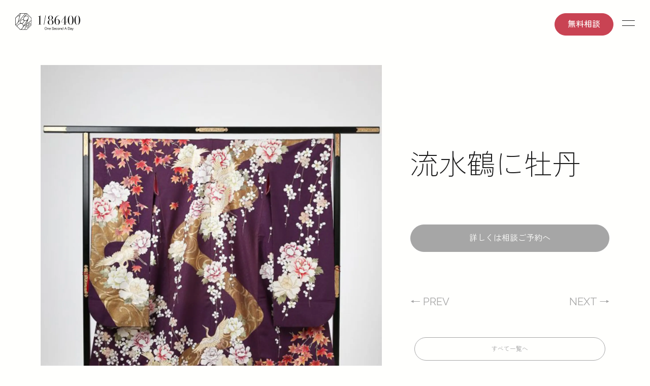

--- FILE ---
content_type: text/html; charset=UTF-8
request_url: https://oneseca.jp/dress/%E6%B5%81%E6%B0%B4%E9%B6%B4%E3%81%AB%E7%89%A1%E4%B8%B9/
body_size: 28526
content:
<!DOCTYPE html>
<html>

<head>
	<meta charset="utf-8">
	<meta http-equiv="X-UA-Compatible" content="IE=edge,chrome=1">
	<meta name="viewport" content="width=device-width, initial-scale=1.0, height=device-height, minimum-scale=1.0, maximum-scale=1.0">
	<meta name="keywords" content="ウエディング、ドレス、写真、フォトウエディング、前撮り、チャペル、和装, One Second A Day, ワンセカ, 1/86400, ブライダル, 結婚, ブライダルフォト, ウエディングフォト">
	<meta name="description" content="フォトウエディング「One Second A Day（ワンセカンドアデイ）」 | フォトウエディングをする。その日を、特別な86400秒に変えていく。結婚するふたりの大切な日の一秒一秒をドラマティックに演出し、おふたりの心に刻まれるフォトウエディングを実現します。">

	<link rel="shortcut icon" href="https://oneseca.jp/wp-content/themes/onesecondaday/img/favicons/favicon.ico">
	<link rel="apple-touch-icon" sizes="180x180" href="https://oneseca.jp/wp-content/themes/onesecondaday/img/favicons/apple-touch-icon-180x180.png">

	<meta property="og:url" content="https://www.onesecondaday.com/" />
	<meta property="og:title" content="フォトウエディング「One Second A Day（ワンセカンドアデイ）」" />
	<meta property="og:type" content="website" />
	<meta property="og:description" content="フォトウエディング「One Second A Day（ワンセカンドアデイ）」| フォトウエディングをする。その日を、特別な86400秒に変えていく。結婚するふたりの大切な日の一秒一秒をドラマティックに演出し、おふたりの心に刻まれるフォトウエディングを実現します。" />
	<meta property="og:image" content="https://oneseca.jp/wp-content/themes/onesecondaday/img/og/ogimg.jpg" />
	<meta property="og:site_name" content="フォトウエディング「One Second A Day（ワンセカンドアデイ）」" />
	<meta property="og:local" content="ja_JP" />

	<link rel="stylesheet" type="text/css" href="https://oneseca.jp/wp-content/themes/onesecondaday/css/normalize.css" />
	<link rel="stylesheet" type="text/css" href="https://oneseca.jp/wp-content/themes/onesecondaday/css/component.css" />
	<link rel="stylesheet" href="https://oneseca.jp/wp-content/themes/onesecondaday/js/lib/anime/css/animsition.min.css">
	<link rel="stylesheet" href="https://cdnjs.cloudflare.com/ajax/libs/lightbox2/2.11.4/css/lightbox.min.css" integrity="sha512-ZKX+BvQihRJPA8CROKBhDNvoc2aDMOdAlcm7TUQY+35XYtrd3yh95QOOhsPDQY9QnKE0Wqag9y38OIgEvb88cA==" crossorigin="anonymous" referrerpolicy="no-referrer" />
	<link rel="stylesheet" href="https://oneseca.jp/wp-content/themes/onesecondaday/style.css?1752821506" type="text/css" />

	<link rel="stylesheet" type="text/css" href="https://oneseca.jp/wp-content/themes/onesecondaday/css/addition.css" />

	<script src="https://ajax.googleapis.com/ajax/libs/jquery/2.2.4/jquery.min.js"></script>
	<script src="https://kit.fontawesome.com/d588ba1e79.js" crossorigin="anonymous"></script>
	<script src="//cdnjs.cloudflare.com/ajax/libs/gsap/latest/TweenMax.min.js"></script>
	<script src="https://oneseca.jp/wp-content/themes/onesecondaday/js/lib/anime/js/animsition.min.js"></script>
	<script src="https://oneseca.jp/wp-content/themes/onesecondaday/js/jquery.tile.min.js"></script>
	<link href="https://unpkg.com/aos@2.3.1/dist/aos.css" rel="stylesheet">
	<script src="https://unpkg.com/aos@2.3.1/dist/aos.js"></script>
	<script>
		$(window).on("load  , ready", function() {
			AOS.init({
				duration: 1000,
				once: true,
			});
		});
	</script>
		<title>流水鶴に牡丹 | DRESS | フォトウエディング「One Second A Day（ワンセカンドアデイ）」</title>
	<link rel="stylesheet" href="https://oneseca.jp/wp-content/themes/onesecondaday/js/slick/slick.css" />
	<link rel="stylesheet" href="https://oneseca.jp/wp-content/themes/onesecondaday/js/slick/slick-theme.css" />
	<script src="https://oneseca.jp/wp-content/themes/onesecondaday/js/slick/slick.min.js"></script>
	<script>
		$(function(){
			var sliderImg = $('.osd__dress__detail__slides li').length;
				if(sliderImg > 1){
					$('.osd__dress__detail__slides').slick({
						infinite: true,
						fade: true,
						slidesToShow: 1,
						slidesToScroll: 1,
						arrows: true,
					});
				}
	});
	</script>
	<!-- Google Tag Manager -->
	<script>
		(function(w, d, s, l, i) {
			w[l] = w[l] || [];
			w[l].push({
				'gtm.start': new Date().getTime(),
				event: 'gtm.js'
			});
			var f = d.getElementsByTagName(s)[0],
				j = d.createElement(s),
				dl = l != 'dataLayer' ? '&l=' + l : '';
			j.async = true;
			j.src =
				'https://www.googletagmanager.com/gtm.js?id=' + i + dl;
			f.parentNode.insertBefore(j, f);
		})(window, document, 'script', 'dataLayer', 'GTM-TGXTMV4Q');
	</script>
	<!-- End Google Tag Manager -->
	<script data-cfasync="false" data-no-defer="1" data-no-minify="1" data-no-optimize="1">var ewww_webp_supported=!1;function check_webp_feature(A,e){var w;e=void 0!==e?e:function(){},ewww_webp_supported?e(ewww_webp_supported):((w=new Image).onload=function(){ewww_webp_supported=0<w.width&&0<w.height,e&&e(ewww_webp_supported)},w.onerror=function(){e&&e(!1)},w.src="data:image/webp;base64,"+{alpha:"UklGRkoAAABXRUJQVlA4WAoAAAAQAAAAAAAAAAAAQUxQSAwAAAARBxAR/Q9ERP8DAABWUDggGAAAABQBAJ0BKgEAAQAAAP4AAA3AAP7mtQAAAA=="}[A])}check_webp_feature("alpha");</script><script data-cfasync="false" data-no-defer="1" data-no-minify="1" data-no-optimize="1">var Arrive=function(c,w){"use strict";if(c.MutationObserver&&"undefined"!=typeof HTMLElement){var r,a=0,u=(r=HTMLElement.prototype.matches||HTMLElement.prototype.webkitMatchesSelector||HTMLElement.prototype.mozMatchesSelector||HTMLElement.prototype.msMatchesSelector,{matchesSelector:function(e,t){return e instanceof HTMLElement&&r.call(e,t)},addMethod:function(e,t,r){var a=e[t];e[t]=function(){return r.length==arguments.length?r.apply(this,arguments):"function"==typeof a?a.apply(this,arguments):void 0}},callCallbacks:function(e,t){t&&t.options.onceOnly&&1==t.firedElems.length&&(e=[e[0]]);for(var r,a=0;r=e[a];a++)r&&r.callback&&r.callback.call(r.elem,r.elem);t&&t.options.onceOnly&&1==t.firedElems.length&&t.me.unbindEventWithSelectorAndCallback.call(t.target,t.selector,t.callback)},checkChildNodesRecursively:function(e,t,r,a){for(var i,n=0;i=e[n];n++)r(i,t,a)&&a.push({callback:t.callback,elem:i}),0<i.childNodes.length&&u.checkChildNodesRecursively(i.childNodes,t,r,a)},mergeArrays:function(e,t){var r,a={};for(r in e)e.hasOwnProperty(r)&&(a[r]=e[r]);for(r in t)t.hasOwnProperty(r)&&(a[r]=t[r]);return a},toElementsArray:function(e){return e=void 0!==e&&("number"!=typeof e.length||e===c)?[e]:e}}),e=(l.prototype.addEvent=function(e,t,r,a){a={target:e,selector:t,options:r,callback:a,firedElems:[]};return this._beforeAdding&&this._beforeAdding(a),this._eventsBucket.push(a),a},l.prototype.removeEvent=function(e){for(var t,r=this._eventsBucket.length-1;t=this._eventsBucket[r];r--)e(t)&&(this._beforeRemoving&&this._beforeRemoving(t),(t=this._eventsBucket.splice(r,1))&&t.length&&(t[0].callback=null))},l.prototype.beforeAdding=function(e){this._beforeAdding=e},l.prototype.beforeRemoving=function(e){this._beforeRemoving=e},l),t=function(i,n){var o=new e,l=this,s={fireOnAttributesModification:!1};return o.beforeAdding(function(t){var e=t.target;e!==c.document&&e!==c||(e=document.getElementsByTagName("html")[0]);var r=new MutationObserver(function(e){n.call(this,e,t)}),a=i(t.options);r.observe(e,a),t.observer=r,t.me=l}),o.beforeRemoving(function(e){e.observer.disconnect()}),this.bindEvent=function(e,t,r){t=u.mergeArrays(s,t);for(var a=u.toElementsArray(this),i=0;i<a.length;i++)o.addEvent(a[i],e,t,r)},this.unbindEvent=function(){var r=u.toElementsArray(this);o.removeEvent(function(e){for(var t=0;t<r.length;t++)if(this===w||e.target===r[t])return!0;return!1})},this.unbindEventWithSelectorOrCallback=function(r){var a=u.toElementsArray(this),i=r,e="function"==typeof r?function(e){for(var t=0;t<a.length;t++)if((this===w||e.target===a[t])&&e.callback===i)return!0;return!1}:function(e){for(var t=0;t<a.length;t++)if((this===w||e.target===a[t])&&e.selector===r)return!0;return!1};o.removeEvent(e)},this.unbindEventWithSelectorAndCallback=function(r,a){var i=u.toElementsArray(this);o.removeEvent(function(e){for(var t=0;t<i.length;t++)if((this===w||e.target===i[t])&&e.selector===r&&e.callback===a)return!0;return!1})},this},i=new function(){var s={fireOnAttributesModification:!1,onceOnly:!1,existing:!1};function n(e,t,r){return!(!u.matchesSelector(e,t.selector)||(e._id===w&&(e._id=a++),-1!=t.firedElems.indexOf(e._id)))&&(t.firedElems.push(e._id),!0)}var c=(i=new t(function(e){var t={attributes:!1,childList:!0,subtree:!0};return e.fireOnAttributesModification&&(t.attributes=!0),t},function(e,i){e.forEach(function(e){var t=e.addedNodes,r=e.target,a=[];null!==t&&0<t.length?u.checkChildNodesRecursively(t,i,n,a):"attributes"===e.type&&n(r,i)&&a.push({callback:i.callback,elem:r}),u.callCallbacks(a,i)})})).bindEvent;return i.bindEvent=function(e,t,r){t=void 0===r?(r=t,s):u.mergeArrays(s,t);var a=u.toElementsArray(this);if(t.existing){for(var i=[],n=0;n<a.length;n++)for(var o=a[n].querySelectorAll(e),l=0;l<o.length;l++)i.push({callback:r,elem:o[l]});if(t.onceOnly&&i.length)return r.call(i[0].elem,i[0].elem);setTimeout(u.callCallbacks,1,i)}c.call(this,e,t,r)},i},o=new function(){var a={};function i(e,t){return u.matchesSelector(e,t.selector)}var n=(o=new t(function(){return{childList:!0,subtree:!0}},function(e,r){e.forEach(function(e){var t=e.removedNodes,e=[];null!==t&&0<t.length&&u.checkChildNodesRecursively(t,r,i,e),u.callCallbacks(e,r)})})).bindEvent;return o.bindEvent=function(e,t,r){t=void 0===r?(r=t,a):u.mergeArrays(a,t),n.call(this,e,t,r)},o};d(HTMLElement.prototype),d(NodeList.prototype),d(HTMLCollection.prototype),d(HTMLDocument.prototype),d(Window.prototype);var n={};return s(i,n,"unbindAllArrive"),s(o,n,"unbindAllLeave"),n}function l(){this._eventsBucket=[],this._beforeAdding=null,this._beforeRemoving=null}function s(e,t,r){u.addMethod(t,r,e.unbindEvent),u.addMethod(t,r,e.unbindEventWithSelectorOrCallback),u.addMethod(t,r,e.unbindEventWithSelectorAndCallback)}function d(e){e.arrive=i.bindEvent,s(i,e,"unbindArrive"),e.leave=o.bindEvent,s(o,e,"unbindLeave")}}(window,void 0),ewww_webp_supported=!1;function check_webp_feature(e,t){var r;ewww_webp_supported?t(ewww_webp_supported):((r=new Image).onload=function(){ewww_webp_supported=0<r.width&&0<r.height,t(ewww_webp_supported)},r.onerror=function(){t(!1)},r.src="data:image/webp;base64,"+{alpha:"UklGRkoAAABXRUJQVlA4WAoAAAAQAAAAAAAAAAAAQUxQSAwAAAARBxAR/Q9ERP8DAABWUDggGAAAABQBAJ0BKgEAAQAAAP4AAA3AAP7mtQAAAA==",animation:"UklGRlIAAABXRUJQVlA4WAoAAAASAAAAAAAAAAAAQU5JTQYAAAD/////AABBTk1GJgAAAAAAAAAAAAAAAAAAAGQAAABWUDhMDQAAAC8AAAAQBxAREYiI/gcA"}[e])}function ewwwLoadImages(e){if(e){for(var t=document.querySelectorAll(".batch-image img, .image-wrapper a, .ngg-pro-masonry-item a, .ngg-galleria-offscreen-seo-wrapper a"),r=0,a=t.length;r<a;r++)ewwwAttr(t[r],"data-src",t[r].getAttribute("data-webp")),ewwwAttr(t[r],"data-thumbnail",t[r].getAttribute("data-webp-thumbnail"));for(var i=document.querySelectorAll("div.woocommerce-product-gallery__image"),r=0,a=i.length;r<a;r++)ewwwAttr(i[r],"data-thumb",i[r].getAttribute("data-webp-thumb"))}for(var n=document.querySelectorAll("video"),r=0,a=n.length;r<a;r++)ewwwAttr(n[r],"poster",e?n[r].getAttribute("data-poster-webp"):n[r].getAttribute("data-poster-image"));for(var o,l=document.querySelectorAll("img.ewww_webp_lazy_load"),r=0,a=l.length;r<a;r++)e&&(ewwwAttr(l[r],"data-lazy-srcset",l[r].getAttribute("data-lazy-srcset-webp")),ewwwAttr(l[r],"data-srcset",l[r].getAttribute("data-srcset-webp")),ewwwAttr(l[r],"data-lazy-src",l[r].getAttribute("data-lazy-src-webp")),ewwwAttr(l[r],"data-src",l[r].getAttribute("data-src-webp")),ewwwAttr(l[r],"data-orig-file",l[r].getAttribute("data-webp-orig-file")),ewwwAttr(l[r],"data-medium-file",l[r].getAttribute("data-webp-medium-file")),ewwwAttr(l[r],"data-large-file",l[r].getAttribute("data-webp-large-file")),null!=(o=l[r].getAttribute("srcset"))&&!1!==o&&o.includes("R0lGOD")&&ewwwAttr(l[r],"src",l[r].getAttribute("data-lazy-src-webp"))),l[r].className=l[r].className.replace(/\bewww_webp_lazy_load\b/,"");for(var s=document.querySelectorAll(".ewww_webp"),r=0,a=s.length;r<a;r++)e?(ewwwAttr(s[r],"srcset",s[r].getAttribute("data-srcset-webp")),ewwwAttr(s[r],"src",s[r].getAttribute("data-src-webp")),ewwwAttr(s[r],"data-orig-file",s[r].getAttribute("data-webp-orig-file")),ewwwAttr(s[r],"data-medium-file",s[r].getAttribute("data-webp-medium-file")),ewwwAttr(s[r],"data-large-file",s[r].getAttribute("data-webp-large-file")),ewwwAttr(s[r],"data-large_image",s[r].getAttribute("data-webp-large_image")),ewwwAttr(s[r],"data-src",s[r].getAttribute("data-webp-src"))):(ewwwAttr(s[r],"srcset",s[r].getAttribute("data-srcset-img")),ewwwAttr(s[r],"src",s[r].getAttribute("data-src-img"))),s[r].className=s[r].className.replace(/\bewww_webp\b/,"ewww_webp_loaded");window.jQuery&&jQuery.fn.isotope&&jQuery.fn.imagesLoaded&&(jQuery(".fusion-posts-container-infinite").imagesLoaded(function(){jQuery(".fusion-posts-container-infinite").hasClass("isotope")&&jQuery(".fusion-posts-container-infinite").isotope()}),jQuery(".fusion-portfolio:not(.fusion-recent-works) .fusion-portfolio-wrapper").imagesLoaded(function(){jQuery(".fusion-portfolio:not(.fusion-recent-works) .fusion-portfolio-wrapper").isotope()}))}function ewwwWebPInit(e){ewwwLoadImages(e),ewwwNggLoadGalleries(e),document.arrive(".ewww_webp",function(){ewwwLoadImages(e)}),document.arrive(".ewww_webp_lazy_load",function(){ewwwLoadImages(e)}),document.arrive("videos",function(){ewwwLoadImages(e)}),"loading"==document.readyState?document.addEventListener("DOMContentLoaded",ewwwJSONParserInit):("undefined"!=typeof galleries&&ewwwNggParseGalleries(e),ewwwWooParseVariations(e))}function ewwwAttr(e,t,r){null!=r&&!1!==r&&e.setAttribute(t,r)}function ewwwJSONParserInit(){"undefined"!=typeof galleries&&check_webp_feature("alpha",ewwwNggParseGalleries),check_webp_feature("alpha",ewwwWooParseVariations)}function ewwwWooParseVariations(e){if(e)for(var t=document.querySelectorAll("form.variations_form"),r=0,a=t.length;r<a;r++){var i=t[r].getAttribute("data-product_variations"),n=!1;try{for(var o in i=JSON.parse(i))void 0!==i[o]&&void 0!==i[o].image&&(void 0!==i[o].image.src_webp&&(i[o].image.src=i[o].image.src_webp,n=!0),void 0!==i[o].image.srcset_webp&&(i[o].image.srcset=i[o].image.srcset_webp,n=!0),void 0!==i[o].image.full_src_webp&&(i[o].image.full_src=i[o].image.full_src_webp,n=!0),void 0!==i[o].image.gallery_thumbnail_src_webp&&(i[o].image.gallery_thumbnail_src=i[o].image.gallery_thumbnail_src_webp,n=!0),void 0!==i[o].image.thumb_src_webp&&(i[o].image.thumb_src=i[o].image.thumb_src_webp,n=!0));n&&ewwwAttr(t[r],"data-product_variations",JSON.stringify(i))}catch(e){}}}function ewwwNggParseGalleries(e){if(e)for(var t in galleries){var r=galleries[t];galleries[t].images_list=ewwwNggParseImageList(r.images_list)}}function ewwwNggLoadGalleries(e){e&&document.addEventListener("ngg.galleria.themeadded",function(e,t){window.ngg_galleria._create_backup=window.ngg_galleria.create,window.ngg_galleria.create=function(e,t){var r=$(e).data("id");return galleries["gallery_"+r].images_list=ewwwNggParseImageList(galleries["gallery_"+r].images_list),window.ngg_galleria._create_backup(e,t)}})}function ewwwNggParseImageList(e){for(var t in e){var r=e[t];if(void 0!==r["image-webp"]&&(e[t].image=r["image-webp"],delete e[t]["image-webp"]),void 0!==r["thumb-webp"]&&(e[t].thumb=r["thumb-webp"],delete e[t]["thumb-webp"]),void 0!==r.full_image_webp&&(e[t].full_image=r.full_image_webp,delete e[t].full_image_webp),void 0!==r.srcsets)for(var a in r.srcsets)nggSrcset=r.srcsets[a],void 0!==r.srcsets[a+"-webp"]&&(e[t].srcsets[a]=r.srcsets[a+"-webp"],delete e[t].srcsets[a+"-webp"]);if(void 0!==r.full_srcsets)for(var i in r.full_srcsets)nggFSrcset=r.full_srcsets[i],void 0!==r.full_srcsets[i+"-webp"]&&(e[t].full_srcsets[i]=r.full_srcsets[i+"-webp"],delete e[t].full_srcsets[i+"-webp"])}return e}check_webp_feature("alpha",ewwwWebPInit);</script><meta name='robots' content='index, follow, max-image-preview:large, max-snippet:-1, max-video-preview:-1' />

	<!-- This site is optimized with the Yoast SEO plugin v22.3 - https://yoast.com/wordpress/plugins/seo/ -->
	<link rel="canonical" href="https://oneseca.jp/dress/流水鶴に牡丹/" />
	<meta property="og:locale" content="ja_JP" />
	<meta property="og:type" content="article" />
	<meta property="og:title" content="流水鶴に牡丹 | フォトウエディング「One Second A Day（ワンセカンドアデイ）」" />
	<meta property="og:url" content="https://oneseca.jp/dress/流水鶴に牡丹/" />
	<meta property="og:site_name" content="フォトウエディング「One Second A Day（ワンセカンドアデイ）」" />
	<meta property="article:modified_time" content="2023-12-06T10:15:54+00:00" />
	<meta property="og:image" content="https://oneseca.jp/wp-content/uploads/2023/12/流水鶴に牡丹.jpg" />
	<meta property="og:image:width" content="1536" />
	<meta property="og:image:height" content="1920" />
	<meta property="og:image:type" content="image/jpeg" />
	<meta name="twitter:card" content="summary_large_image" />
	<script type="application/ld+json" class="yoast-schema-graph">{"@context":"https://schema.org","@graph":[{"@type":"WebPage","@id":"https://oneseca.jp/dress/%e6%b5%81%e6%b0%b4%e9%b6%b4%e3%81%ab%e7%89%a1%e4%b8%b9/","url":"https://oneseca.jp/dress/%e6%b5%81%e6%b0%b4%e9%b6%b4%e3%81%ab%e7%89%a1%e4%b8%b9/","name":"流水鶴に牡丹 | フォトウエディング「One Second A Day（ワンセカンドアデイ）」","isPartOf":{"@id":"https://oneseca.jp/#website"},"primaryImageOfPage":{"@id":"https://oneseca.jp/dress/%e6%b5%81%e6%b0%b4%e9%b6%b4%e3%81%ab%e7%89%a1%e4%b8%b9/#primaryimage"},"image":{"@id":"https://oneseca.jp/dress/%e6%b5%81%e6%b0%b4%e9%b6%b4%e3%81%ab%e7%89%a1%e4%b8%b9/#primaryimage"},"thumbnailUrl":"https://oneseca.jp/wp-content/uploads/2023/12/流水鶴に牡丹.jpg","datePublished":"2022-08-06T10:15:35+00:00","dateModified":"2023-12-06T10:15:54+00:00","breadcrumb":{"@id":"https://oneseca.jp/dress/%e6%b5%81%e6%b0%b4%e9%b6%b4%e3%81%ab%e7%89%a1%e4%b8%b9/#breadcrumb"},"inLanguage":"ja","potentialAction":[{"@type":"ReadAction","target":["https://oneseca.jp/dress/%e6%b5%81%e6%b0%b4%e9%b6%b4%e3%81%ab%e7%89%a1%e4%b8%b9/"]}]},{"@type":"ImageObject","inLanguage":"ja","@id":"https://oneseca.jp/dress/%e6%b5%81%e6%b0%b4%e9%b6%b4%e3%81%ab%e7%89%a1%e4%b8%b9/#primaryimage","url":"https://oneseca.jp/wp-content/uploads/2023/12/流水鶴に牡丹.jpg","contentUrl":"https://oneseca.jp/wp-content/uploads/2023/12/流水鶴に牡丹.jpg","width":1536,"height":1920},{"@type":"BreadcrumbList","@id":"https://oneseca.jp/dress/%e6%b5%81%e6%b0%b4%e9%b6%b4%e3%81%ab%e7%89%a1%e4%b8%b9/#breadcrumb","itemListElement":[{"@type":"ListItem","position":1,"name":"ホーム","item":"https://oneseca.jp/"},{"@type":"ListItem","position":2,"name":"DRESS","item":"https://oneseca.jp/dress/"},{"@type":"ListItem","position":3,"name":"流水鶴に牡丹"}]},{"@type":"WebSite","@id":"https://oneseca.jp/#website","url":"https://oneseca.jp/","name":"フォトウエディング「One Second A Day（ワンセカンドアデイ）」","description":"フォトウエディング「One Second A Day（ワンセカンドアデイ）」 | フォトウエディングをする。その日を、特別な86400秒に変えていく。結婚するふたりの大切な日の一秒一秒をドラマティックに演出し、おふたりの心に刻まれるフォトウエディングを実現します。","publisher":{"@id":"https://oneseca.jp/#organization"},"alternateName":"フォトウエディングをする。その日を、特別な86400秒に変えていく。結婚するふたりの大切な日の一秒一秒をドラマティックに演出し、おふたりの心に刻まれるフォトウエディングを実現します。","potentialAction":[{"@type":"SearchAction","target":{"@type":"EntryPoint","urlTemplate":"https://oneseca.jp/?s={search_term_string}"},"query-input":"required name=search_term_string"}],"inLanguage":"ja"},{"@type":"Organization","@id":"https://oneseca.jp/#organization","name":"フォトウエディング「One Second A Day（ワンセカンドアデイ）」","url":"https://oneseca.jp/","logo":{"@type":"ImageObject","inLanguage":"ja","@id":"https://oneseca.jp/#/schema/logo/image/","url":"https://oneseca.jp/wp-content/uploads/2023/12/ogimg.jpg","contentUrl":"https://oneseca.jp/wp-content/uploads/2023/12/ogimg.jpg","width":1200,"height":630,"caption":"フォトウエディング「One Second A Day（ワンセカンドアデイ）」"},"image":{"@id":"https://oneseca.jp/#/schema/logo/image/"},"sameAs":["https://www.instagram.com/onesecondaday_photowedding/"]}]}</script>
	<!-- / Yoast SEO plugin. -->


<link rel="alternate" title="oEmbed (JSON)" type="application/json+oembed" href="https://oneseca.jp/wp-json/oembed/1.0/embed?url=https%3A%2F%2Foneseca.jp%2Fdress%2F%25e6%25b5%2581%25e6%25b0%25b4%25e9%25b6%25b4%25e3%2581%25ab%25e7%2589%25a1%25e4%25b8%25b9%2F" />
<link rel="alternate" title="oEmbed (XML)" type="text/xml+oembed" href="https://oneseca.jp/wp-json/oembed/1.0/embed?url=https%3A%2F%2Foneseca.jp%2Fdress%2F%25e6%25b5%2581%25e6%25b0%25b4%25e9%25b6%25b4%25e3%2581%25ab%25e7%2589%25a1%25e4%25b8%25b9%2F&#038;format=xml" />
<style id='wp-img-auto-sizes-contain-inline-css' type='text/css'>
img:is([sizes=auto i],[sizes^="auto," i]){contain-intrinsic-size:3000px 1500px}
/*# sourceURL=wp-img-auto-sizes-contain-inline-css */
</style>
<style id='wp-emoji-styles-inline-css' type='text/css'>

	img.wp-smiley, img.emoji {
		display: inline !important;
		border: none !important;
		box-shadow: none !important;
		height: 1em !important;
		width: 1em !important;
		margin: 0 0.07em !important;
		vertical-align: -0.1em !important;
		background: none !important;
		padding: 0 !important;
	}
/*# sourceURL=wp-emoji-styles-inline-css */
</style>
<style id='wp-block-library-inline-css' type='text/css'>
:root{--wp-block-synced-color:#7a00df;--wp-block-synced-color--rgb:122,0,223;--wp-bound-block-color:var(--wp-block-synced-color);--wp-editor-canvas-background:#ddd;--wp-admin-theme-color:#007cba;--wp-admin-theme-color--rgb:0,124,186;--wp-admin-theme-color-darker-10:#006ba1;--wp-admin-theme-color-darker-10--rgb:0,107,160.5;--wp-admin-theme-color-darker-20:#005a87;--wp-admin-theme-color-darker-20--rgb:0,90,135;--wp-admin-border-width-focus:2px}@media (min-resolution:192dpi){:root{--wp-admin-border-width-focus:1.5px}}.wp-element-button{cursor:pointer}:root .has-very-light-gray-background-color{background-color:#eee}:root .has-very-dark-gray-background-color{background-color:#313131}:root .has-very-light-gray-color{color:#eee}:root .has-very-dark-gray-color{color:#313131}:root .has-vivid-green-cyan-to-vivid-cyan-blue-gradient-background{background:linear-gradient(135deg,#00d084,#0693e3)}:root .has-purple-crush-gradient-background{background:linear-gradient(135deg,#34e2e4,#4721fb 50%,#ab1dfe)}:root .has-hazy-dawn-gradient-background{background:linear-gradient(135deg,#faaca8,#dad0ec)}:root .has-subdued-olive-gradient-background{background:linear-gradient(135deg,#fafae1,#67a671)}:root .has-atomic-cream-gradient-background{background:linear-gradient(135deg,#fdd79a,#004a59)}:root .has-nightshade-gradient-background{background:linear-gradient(135deg,#330968,#31cdcf)}:root .has-midnight-gradient-background{background:linear-gradient(135deg,#020381,#2874fc)}:root{--wp--preset--font-size--normal:16px;--wp--preset--font-size--huge:42px}.has-regular-font-size{font-size:1em}.has-larger-font-size{font-size:2.625em}.has-normal-font-size{font-size:var(--wp--preset--font-size--normal)}.has-huge-font-size{font-size:var(--wp--preset--font-size--huge)}.has-text-align-center{text-align:center}.has-text-align-left{text-align:left}.has-text-align-right{text-align:right}.has-fit-text{white-space:nowrap!important}#end-resizable-editor-section{display:none}.aligncenter{clear:both}.items-justified-left{justify-content:flex-start}.items-justified-center{justify-content:center}.items-justified-right{justify-content:flex-end}.items-justified-space-between{justify-content:space-between}.screen-reader-text{border:0;clip-path:inset(50%);height:1px;margin:-1px;overflow:hidden;padding:0;position:absolute;width:1px;word-wrap:normal!important}.screen-reader-text:focus{background-color:#ddd;clip-path:none;color:#444;display:block;font-size:1em;height:auto;left:5px;line-height:normal;padding:15px 23px 14px;text-decoration:none;top:5px;width:auto;z-index:100000}html :where(.has-border-color){border-style:solid}html :where([style*=border-top-color]){border-top-style:solid}html :where([style*=border-right-color]){border-right-style:solid}html :where([style*=border-bottom-color]){border-bottom-style:solid}html :where([style*=border-left-color]){border-left-style:solid}html :where([style*=border-width]){border-style:solid}html :where([style*=border-top-width]){border-top-style:solid}html :where([style*=border-right-width]){border-right-style:solid}html :where([style*=border-bottom-width]){border-bottom-style:solid}html :where([style*=border-left-width]){border-left-style:solid}html :where(img[class*=wp-image-]){height:auto;max-width:100%}:where(figure){margin:0 0 1em}html :where(.is-position-sticky){--wp-admin--admin-bar--position-offset:var(--wp-admin--admin-bar--height,0px)}@media screen and (max-width:600px){html :where(.is-position-sticky){--wp-admin--admin-bar--position-offset:0px}}

/*# sourceURL=wp-block-library-inline-css */
</style><style id='global-styles-inline-css' type='text/css'>
:root{--wp--preset--aspect-ratio--square: 1;--wp--preset--aspect-ratio--4-3: 4/3;--wp--preset--aspect-ratio--3-4: 3/4;--wp--preset--aspect-ratio--3-2: 3/2;--wp--preset--aspect-ratio--2-3: 2/3;--wp--preset--aspect-ratio--16-9: 16/9;--wp--preset--aspect-ratio--9-16: 9/16;--wp--preset--color--black: #000000;--wp--preset--color--cyan-bluish-gray: #abb8c3;--wp--preset--color--white: #ffffff;--wp--preset--color--pale-pink: #f78da7;--wp--preset--color--vivid-red: #cf2e2e;--wp--preset--color--luminous-vivid-orange: #ff6900;--wp--preset--color--luminous-vivid-amber: #fcb900;--wp--preset--color--light-green-cyan: #7bdcb5;--wp--preset--color--vivid-green-cyan: #00d084;--wp--preset--color--pale-cyan-blue: #8ed1fc;--wp--preset--color--vivid-cyan-blue: #0693e3;--wp--preset--color--vivid-purple: #9b51e0;--wp--preset--gradient--vivid-cyan-blue-to-vivid-purple: linear-gradient(135deg,rgb(6,147,227) 0%,rgb(155,81,224) 100%);--wp--preset--gradient--light-green-cyan-to-vivid-green-cyan: linear-gradient(135deg,rgb(122,220,180) 0%,rgb(0,208,130) 100%);--wp--preset--gradient--luminous-vivid-amber-to-luminous-vivid-orange: linear-gradient(135deg,rgb(252,185,0) 0%,rgb(255,105,0) 100%);--wp--preset--gradient--luminous-vivid-orange-to-vivid-red: linear-gradient(135deg,rgb(255,105,0) 0%,rgb(207,46,46) 100%);--wp--preset--gradient--very-light-gray-to-cyan-bluish-gray: linear-gradient(135deg,rgb(238,238,238) 0%,rgb(169,184,195) 100%);--wp--preset--gradient--cool-to-warm-spectrum: linear-gradient(135deg,rgb(74,234,220) 0%,rgb(151,120,209) 20%,rgb(207,42,186) 40%,rgb(238,44,130) 60%,rgb(251,105,98) 80%,rgb(254,248,76) 100%);--wp--preset--gradient--blush-light-purple: linear-gradient(135deg,rgb(255,206,236) 0%,rgb(152,150,240) 100%);--wp--preset--gradient--blush-bordeaux: linear-gradient(135deg,rgb(254,205,165) 0%,rgb(254,45,45) 50%,rgb(107,0,62) 100%);--wp--preset--gradient--luminous-dusk: linear-gradient(135deg,rgb(255,203,112) 0%,rgb(199,81,192) 50%,rgb(65,88,208) 100%);--wp--preset--gradient--pale-ocean: linear-gradient(135deg,rgb(255,245,203) 0%,rgb(182,227,212) 50%,rgb(51,167,181) 100%);--wp--preset--gradient--electric-grass: linear-gradient(135deg,rgb(202,248,128) 0%,rgb(113,206,126) 100%);--wp--preset--gradient--midnight: linear-gradient(135deg,rgb(2,3,129) 0%,rgb(40,116,252) 100%);--wp--preset--font-size--small: 13px;--wp--preset--font-size--medium: 20px;--wp--preset--font-size--large: 36px;--wp--preset--font-size--x-large: 42px;--wp--preset--spacing--20: 0.44rem;--wp--preset--spacing--30: 0.67rem;--wp--preset--spacing--40: 1rem;--wp--preset--spacing--50: 1.5rem;--wp--preset--spacing--60: 2.25rem;--wp--preset--spacing--70: 3.38rem;--wp--preset--spacing--80: 5.06rem;--wp--preset--shadow--natural: 6px 6px 9px rgba(0, 0, 0, 0.2);--wp--preset--shadow--deep: 12px 12px 50px rgba(0, 0, 0, 0.4);--wp--preset--shadow--sharp: 6px 6px 0px rgba(0, 0, 0, 0.2);--wp--preset--shadow--outlined: 6px 6px 0px -3px rgb(255, 255, 255), 6px 6px rgb(0, 0, 0);--wp--preset--shadow--crisp: 6px 6px 0px rgb(0, 0, 0);}:where(.is-layout-flex){gap: 0.5em;}:where(.is-layout-grid){gap: 0.5em;}body .is-layout-flex{display: flex;}.is-layout-flex{flex-wrap: wrap;align-items: center;}.is-layout-flex > :is(*, div){margin: 0;}body .is-layout-grid{display: grid;}.is-layout-grid > :is(*, div){margin: 0;}:where(.wp-block-columns.is-layout-flex){gap: 2em;}:where(.wp-block-columns.is-layout-grid){gap: 2em;}:where(.wp-block-post-template.is-layout-flex){gap: 1.25em;}:where(.wp-block-post-template.is-layout-grid){gap: 1.25em;}.has-black-color{color: var(--wp--preset--color--black) !important;}.has-cyan-bluish-gray-color{color: var(--wp--preset--color--cyan-bluish-gray) !important;}.has-white-color{color: var(--wp--preset--color--white) !important;}.has-pale-pink-color{color: var(--wp--preset--color--pale-pink) !important;}.has-vivid-red-color{color: var(--wp--preset--color--vivid-red) !important;}.has-luminous-vivid-orange-color{color: var(--wp--preset--color--luminous-vivid-orange) !important;}.has-luminous-vivid-amber-color{color: var(--wp--preset--color--luminous-vivid-amber) !important;}.has-light-green-cyan-color{color: var(--wp--preset--color--light-green-cyan) !important;}.has-vivid-green-cyan-color{color: var(--wp--preset--color--vivid-green-cyan) !important;}.has-pale-cyan-blue-color{color: var(--wp--preset--color--pale-cyan-blue) !important;}.has-vivid-cyan-blue-color{color: var(--wp--preset--color--vivid-cyan-blue) !important;}.has-vivid-purple-color{color: var(--wp--preset--color--vivid-purple) !important;}.has-black-background-color{background-color: var(--wp--preset--color--black) !important;}.has-cyan-bluish-gray-background-color{background-color: var(--wp--preset--color--cyan-bluish-gray) !important;}.has-white-background-color{background-color: var(--wp--preset--color--white) !important;}.has-pale-pink-background-color{background-color: var(--wp--preset--color--pale-pink) !important;}.has-vivid-red-background-color{background-color: var(--wp--preset--color--vivid-red) !important;}.has-luminous-vivid-orange-background-color{background-color: var(--wp--preset--color--luminous-vivid-orange) !important;}.has-luminous-vivid-amber-background-color{background-color: var(--wp--preset--color--luminous-vivid-amber) !important;}.has-light-green-cyan-background-color{background-color: var(--wp--preset--color--light-green-cyan) !important;}.has-vivid-green-cyan-background-color{background-color: var(--wp--preset--color--vivid-green-cyan) !important;}.has-pale-cyan-blue-background-color{background-color: var(--wp--preset--color--pale-cyan-blue) !important;}.has-vivid-cyan-blue-background-color{background-color: var(--wp--preset--color--vivid-cyan-blue) !important;}.has-vivid-purple-background-color{background-color: var(--wp--preset--color--vivid-purple) !important;}.has-black-border-color{border-color: var(--wp--preset--color--black) !important;}.has-cyan-bluish-gray-border-color{border-color: var(--wp--preset--color--cyan-bluish-gray) !important;}.has-white-border-color{border-color: var(--wp--preset--color--white) !important;}.has-pale-pink-border-color{border-color: var(--wp--preset--color--pale-pink) !important;}.has-vivid-red-border-color{border-color: var(--wp--preset--color--vivid-red) !important;}.has-luminous-vivid-orange-border-color{border-color: var(--wp--preset--color--luminous-vivid-orange) !important;}.has-luminous-vivid-amber-border-color{border-color: var(--wp--preset--color--luminous-vivid-amber) !important;}.has-light-green-cyan-border-color{border-color: var(--wp--preset--color--light-green-cyan) !important;}.has-vivid-green-cyan-border-color{border-color: var(--wp--preset--color--vivid-green-cyan) !important;}.has-pale-cyan-blue-border-color{border-color: var(--wp--preset--color--pale-cyan-blue) !important;}.has-vivid-cyan-blue-border-color{border-color: var(--wp--preset--color--vivid-cyan-blue) !important;}.has-vivid-purple-border-color{border-color: var(--wp--preset--color--vivid-purple) !important;}.has-vivid-cyan-blue-to-vivid-purple-gradient-background{background: var(--wp--preset--gradient--vivid-cyan-blue-to-vivid-purple) !important;}.has-light-green-cyan-to-vivid-green-cyan-gradient-background{background: var(--wp--preset--gradient--light-green-cyan-to-vivid-green-cyan) !important;}.has-luminous-vivid-amber-to-luminous-vivid-orange-gradient-background{background: var(--wp--preset--gradient--luminous-vivid-amber-to-luminous-vivid-orange) !important;}.has-luminous-vivid-orange-to-vivid-red-gradient-background{background: var(--wp--preset--gradient--luminous-vivid-orange-to-vivid-red) !important;}.has-very-light-gray-to-cyan-bluish-gray-gradient-background{background: var(--wp--preset--gradient--very-light-gray-to-cyan-bluish-gray) !important;}.has-cool-to-warm-spectrum-gradient-background{background: var(--wp--preset--gradient--cool-to-warm-spectrum) !important;}.has-blush-light-purple-gradient-background{background: var(--wp--preset--gradient--blush-light-purple) !important;}.has-blush-bordeaux-gradient-background{background: var(--wp--preset--gradient--blush-bordeaux) !important;}.has-luminous-dusk-gradient-background{background: var(--wp--preset--gradient--luminous-dusk) !important;}.has-pale-ocean-gradient-background{background: var(--wp--preset--gradient--pale-ocean) !important;}.has-electric-grass-gradient-background{background: var(--wp--preset--gradient--electric-grass) !important;}.has-midnight-gradient-background{background: var(--wp--preset--gradient--midnight) !important;}.has-small-font-size{font-size: var(--wp--preset--font-size--small) !important;}.has-medium-font-size{font-size: var(--wp--preset--font-size--medium) !important;}.has-large-font-size{font-size: var(--wp--preset--font-size--large) !important;}.has-x-large-font-size{font-size: var(--wp--preset--font-size--x-large) !important;}
/*# sourceURL=global-styles-inline-css */
</style>

<style id='classic-theme-styles-inline-css' type='text/css'>
/*! This file is auto-generated */
.wp-block-button__link{color:#fff;background-color:#32373c;border-radius:9999px;box-shadow:none;text-decoration:none;padding:calc(.667em + 2px) calc(1.333em + 2px);font-size:1.125em}.wp-block-file__button{background:#32373c;color:#fff;text-decoration:none}
/*# sourceURL=/wp-includes/css/classic-themes.min.css */
</style>
<link rel='stylesheet' id='contact-form-7-css' href='https://oneseca.jp/wp-content/plugins/contact-form-7/includes/css/styles.css?ver=5.9.3' type='text/css' media='all' />
<link rel='stylesheet' id='gmdpcf-jquery-ui-css' href='https://oneseca.jp/wp-content/plugins/date-picker-for-contact-form-7//assents/jquery-ui-themes/themes/base/jquery-ui.css?ver=1.0.0' type='text/css' media='all' />
<link rel='stylesheet' id='gmdpcf-jquery-ui-theme-css' href='https://oneseca.jp/wp-content/plugins/date-picker-for-contact-form-7//assents/jquery-ui-themes/themes/base/theme.css?ver=1.0.0' type='text/css' media='all' />
<link rel='stylesheet' id='gmdpcf-stylee-css' href='https://oneseca.jp/wp-content/plugins/date-picker-for-contact-form-7//assents/css/style.css?ver=1.0.0' type='text/css' media='all' />
<link rel='stylesheet' id='walcf7-datepicker-css-css' href='https://oneseca.jp/wp-content/plugins/date-time-picker-for-contact-form-7/assets/css/jquery.datetimepicker.min.css?ver=1.0.0' type='text/css' media='all' />
<link rel='stylesheet' id='cf7cf-style-css' href='https://oneseca.jp/wp-content/plugins/cf7-conditional-fields/style.css?ver=2.4.8' type='text/css' media='all' />
<script type="text/javascript" src="https://oneseca.jp/wp-includes/js/jquery/jquery.min.js?ver=3.7.1" id="jquery-core-js"></script>
<script type="text/javascript" src="https://oneseca.jp/wp-includes/js/jquery/jquery-migrate.min.js?ver=3.4.1" id="jquery-migrate-js"></script>
<link rel="https://api.w.org/" href="https://oneseca.jp/wp-json/" /><link rel="alternate" title="JSON" type="application/json" href="https://oneseca.jp/wp-json/wp/v2/dress/829" /><link rel="EditURI" type="application/rsd+xml" title="RSD" href="https://oneseca.jp/xmlrpc.php?rsd" />
<meta name="generator" content="WordPress 6.9" />
<link rel='shortlink' href='https://oneseca.jp/?p=829' />
<!-- Favicon Rotator -->
<link rel="shortcut icon" href="https://oneseca.jp/wp-content/uploads/2023/11/icon-512x512-1.png" />
<link rel="apple-touch-icon-precomposed" href="https://oneseca.jp/wp-content/uploads/2023/11/icon-512x512-2.png" />
<!-- End Favicon Rotator -->
<noscript><style>.lazyload[data-src]{display:none !important;}</style></noscript><style>.lazyload{background-image:none !important;}.lazyload:before{background-image:none !important;}</style><link rel="icon" href="https://oneseca.jp/wp-content/uploads/2023/11/cropped-favi-32x32.png" sizes="32x32" />
<link rel="icon" href="https://oneseca.jp/wp-content/uploads/2023/11/cropped-favi-192x192.png" sizes="192x192" />
<link rel="apple-touch-icon" href="https://oneseca.jp/wp-content/uploads/2023/11/cropped-favi-180x180.png" />
<meta name="msapplication-TileImage" content="https://oneseca.jp/wp-content/uploads/2023/11/cropped-favi-270x270.png" />
</head>

<body data-rsssl=1>
<script data-cfasync="false" data-no-defer="1" data-no-minify="1" data-no-optimize="1">if(typeof ewww_webp_supported==="undefined"){var ewww_webp_supported=!1}if(ewww_webp_supported){document.body.classList.add("webp-support")}</script>
	<!-- Google Tag Manager (noscript) -->
	<noscript><iframe src="https://www.googletagmanager.com/ns.html?id=GTM-TGXTMV4Q" height="0" width="0" style="display:none;visibility:hidden"></iframe></noscript>
	<!-- End Google Tag Manager (noscript) -->
	<div class="osd__cursor"></div>
	<div class="osd__cursor__layer"></div>
	<article id="allContentsWrapper" class="clearfix"><article id="osd__menu" data-aos="fade-up">
	<div id="osd__reservetop"><a href="https://oneseca.jp/reservation/" class="osd__grybtn">無料相談</a></div>
	<h1 class="osd__logo">
		<a href="https://oneseca.jp">
		<svg id="oneseclogo"style="enable-background:new 0 0 159.69 42"version="1.1"viewBox="0 0 159.69 42"x="0px"xml:space="preserve"xmlns="http://www.w3.org/2000/svg"xmlns:xlink="http://www.w3.org/1999/xlink"y="0px"><style type="text/css">.headerst0{fill:#191919}</style><g><g><g><path class="headerst0"d="M29.81,1.48l-0.44-0.44L28.33,0H11.73L0,11.73v16.59l3.75,3.75l0.72,0.72l7.08,7.08l0.18,0.18h2.02h14.57
		l11.73-11.73V11.73L29.81,1.48z M39.16,17.45l-10.69,7.87l4.01-12.14c0.57-1.51,0.59-3.04,0.05-4.32
		c-0.54-1.28-1.6-2.21-2.99-2.62c-1.52-0.44-3.29-0.23-4.97,0.61c-0.22,0.11-0.44,0.23-0.65,0.36c1.49-1.9,3.36-3.76,5.32-5.02
		l9.92,9.92V17.45z M31.79,12.38L31.79,12.38l-0.17,0.5c-0.11,0.28-0.23,0.55-0.38,0.83c-1.6,2.97-5.11,4.74-7.84,3.95
		c-1.14-0.33-1.97-1.06-2.41-2.1c-0.55-1.31-0.38-2.95,0.45-4.5c1.34-2.49,4.03-4.14,6.47-4.14c0.47,0,0.93,0.06,1.37,0.19
		c1.14,0.33,1.97,1.06,2.41,2.1C32.09,10.14,32.12,11.25,31.79,12.38z M20.6,17.21c0.58,0.76,0.74,1.8,0.44,2.92
		c-0.63,2.35-3.05,4.26-5.39,4.26c-1.05,0-1.94-0.4-2.49-1.11c-0.58-0.76-0.74-1.8-0.44-2.92c0.63-2.35,3.05-4.26,5.39-4.26
		C19.17,16.1,20.05,16.49,20.6,17.21z M19.54,23.85c1.18-0.93,2.02-2.17,2.38-3.49v0c0.22-0.83,0.24-1.63,0.05-2.35
		c0.36,0.22,0.75,0.39,1.18,0.51c0.52,0.15,1.06,0.22,1.62,0.22c1.09,0,2.24-0.28,3.35-0.84c0.28-0.14,0.55-0.29,0.82-0.46
		l-8.72,13.7c0.08-1.58-0.34-3.03-1.23-4.19c-0.6-0.78-1.37-1.38-2.27-1.77C17.7,24.99,18.67,24.54,19.54,23.85z M30.23,17.11
		l-3.02,9.14l-5.26,3.87L30.23,17.11z M12.16,4.71c0.02-0.05,0.03-0.1,0.05-0.15l-0.01,0l0.98-3.66h10.97L8.03,20.14L12.16,4.71z
		 M12.11,0.9h0.13l-0.95,3.54c-0.14,0.4-0.55,1.1-1.33,1.49C9.19,6.33,8.22,6.32,7.09,5.92L12.11,0.9z M0.9,12.11L6.4,6.62
		c0.78,0.31,1.61,0.51,2.28,0.51c0.61,0,1.18-0.13,1.69-0.39c0.13-0.06,0.25-0.14,0.36-0.21L6.67,21.73l0.02,0.01l-5.47,6.53
		L0.9,27.95V12.11z M1.86,28.91l23.47-28h2.62l0.63,0.63c-3.38,2.25-6.48,6.15-7.93,9.1c-0.91,1.69-1.12,3.49-0.6,4.99
		c-0.57-0.28-1.22-0.43-1.94-0.43c-1.33,0-2.71,0.51-3.89,1.44c-1.18,0.93-2.02,2.17-2.38,3.49c-0.37,1.4-0.16,2.71,0.6,3.7
		c0.24,0.32,0.53,0.58,0.86,0.8c-2.01,0.12-4.06,0.95-5.84,2.35c-1.47,1.16-2.62,2.61-3.34,4.19L1.86,28.91z M12.11,39.16
		l-7.3-7.3c1.48-3.58,5.31-6.34,9.02-6.34c1.88,0,3.45,0.71,4.44,2c1.04,1.36,1.33,3.2,0.79,5.18c-0.74,2.77-2.92,5.19-5.51,6.46
		H12.11z M16.04,38.64c1.77-1.39,3.07-3.21,3.73-5.16l0.03,0.02l0.81-1.27l6.11-4.5l-3.77,11.43h-7.6
		C15.58,39,15.81,38.83,16.04,38.64z M39.16,27.95l-11.2,11.2H23.9l4.08-12.36l11.18-8.23V27.95z"/><path class="headerst0"d="M34.1,29.31c1.5,0,3-1.17,3.4-2.67c0.21-0.77,0.08-1.52-0.34-2.07c-0.41-0.54-1.05-0.83-1.81-0.83
		c-1.5,0-3,1.17-3.4,2.67c-0.21,0.77-0.08,1.52,0.34,2.07C32.7,29.02,33.34,29.31,34.1,29.31z M32.82,26.64
		c0.29-1.08,1.45-2,2.52-2c0.46,0,0.85,0.17,1.09,0.48c0.25,0.33,0.32,0.79,0.18,1.29c-0.29,1.08-1.45,2-2.52,2
		c-0.46,0-0.85-0.17-1.09-0.48C32.76,27.6,32.69,27.14,32.82,26.64z"/><path class="headerst0"d="M27.69,33.75c0.41,0.54,1.05,0.83,1.81,0.83c1.5,0,3-1.17,3.4-2.67c0.21-0.77,0.08-1.52-0.34-2.07
		c-0.41-0.54-1.05-0.83-1.81-0.83c-1.5,0-3,1.17-3.4,2.67C27.15,32.44,27.27,33.2,27.69,33.75z M28.23,31.91
		c0.29-1.08,1.45-2,2.52-2c0.46,0,0.85,0.17,1.09,0.48c0.25,0.33,0.32,0.79,0.18,1.29c-0.29,1.08-1.45,2-2.52,2
		c-0.46,0-0.85-0.17-1.09-0.48C28.16,32.87,28.09,32.41,28.23,31.91z"/></g><g><g><path class="headerst0"d="M92.67,18.3c-0.82-0.91-2.07-1.54-3.71-1.87l-0.1-0.02l-0.1-0.4l0.17-0.03c1.05-0.2,1.95-0.78,2.66-1.73
		c0.71-0.95,1.08-2.04,1.08-3.24c0-1.67-0.72-3.05-2.15-4.11c-0.98-0.74-2.26-1.11-3.8-1.11c-1.74,0-3.18,0.51-4.28,1.52
		c-1.09,1.01-1.64,2.33-1.64,3.92c0,1.14,0.35,2.13,1.05,2.95c0.7,0.83,1.69,1.42,2.95,1.77l0.12,0.03v0.42l-0.13,0.03
		c-1.66,0.41-2.92,1.11-3.74,2.08c-0.82,0.96-1.24,2.23-1.24,3.75c0,2,0.86,3.58,2.56,4.68c1.26,0.82,2.82,1.24,4.66,1.24
		c1.71,0,3.16-0.43,4.31-1.27c1.7-1.25,2.56-2.92,2.56-4.97C93.9,20.44,93.48,19.21,92.67,18.3z M83.59,11.12
		c0-3.4,1.06-5.13,3.15-5.13c0.94,0,1.63,0.29,2.07,0.86c0.7,0.91,1.05,2.34,1.05,4.24c0,1.66-0.25,2.98-0.75,3.9
		c-0.41,0.75-1.13,1.13-2.14,1.13C84.73,16.12,83.59,14.43,83.59,11.12z M89.69,26.96c-0.56,0.67-1.43,1.01-2.6,1.01
		c-1.36,0-2.45-0.54-3.23-1.62c-0.77-1.06-1.16-2.51-1.16-4.33c0-1.76,0.37-3.16,1.11-4.16c0.75-1.02,1.81-1.54,3.15-1.54
		c2.68,0,4.03,1.99,4.03,5.92C91,24.34,90.56,25.93,89.69,26.96z"/></g><g><path class="headerst0"d="M106.85,15.43c-1-0.62-2.1-0.93-3.24-0.93c-1.41,0-2.69,0.54-3.82,1.6l-0.32,0.3l0.04-0.44
		c0.34-3.78,1.49-6.5,3.42-8.08c1.48-1.22,3.2-1.92,5.13-2.09c0.14-0.01,0.29-0.04,0.29-0.1c0-0.02-0.09-0.1-0.5-0.1
		c-1.87,0-3.61,0.41-5.19,1.22c-1.88,0.97-3.41,2.55-4.54,4.68c-1.13,2.14-1.71,4.55-1.71,7.15c0,2.82,0.67,5.15,2,6.91
		c1.31,1.74,3.05,2.63,5.16,2.63c1.67,0,3.13-0.72,4.34-2.13c1.21-1.42,1.83-3.15,1.83-5.15
		C109.75,18.43,108.77,16.59,106.85,15.43z M103.29,27.97c-1.12,0-1.98-0.51-2.55-1.51c-0.88-1.52-1.32-3.54-1.32-5.99
		c0-1.72,0.31-3.08,0.91-4.05c0.62-0.99,1.52-1.49,2.68-1.49c2.53,0,3.81,2.05,3.81,6.08C106.82,25.63,105.63,27.97,103.29,27.97
		z"/></g><g><path class="headerst0"d="M141.11,8.53c-1.19-1.82-2.8-2.75-4.81-2.75c-1.7,0-3.15,0.66-4.31,1.97c-1.97,2.2-2.97,5.25-2.97,9.08
		c0,3.31,0.71,6.06,2.11,8.18c1.39,2.1,3.17,3.16,5.3,3.16c1.55,0,2.84-0.54,3.84-1.6c0.95-0.99,1.71-2.33,2.26-3.96
		c0.55-1.65,0.83-3.42,0.83-5.27C143.36,13.78,142.6,10.81,141.11,8.53z M139.47,24.62c-0.59,2.23-1.59,3.36-2.98,3.36
		c-1.48,0-2.59-0.97-3.32-2.89c-0.71-1.86-1.06-4.69-1.06-8.4c0-3.54,0.34-6.24,1.01-8.02c0.69-1.83,1.75-2.76,3.15-2.76
		c1.4,0,2.4,0.83,2.95,2.46c0.7,2.06,1.05,4.7,1.05,7.85C140.27,19.81,140,22.64,139.47,24.62z"/></g><path class="headerst0"d="M61.71,27.5v-0.95c-0.01-0.18-0.01-0.42-0.01-0.72V5.71c0-0.15-0.04-0.15-0.09-0.15c0,0-1.81,1.53-2.83,2.03
		c-1.02,0.5-2.05,0.81-3.05,0.92c-0.23,0.02-0.23,0.09-0.23,0.12c0,0.01,0,0.01,0,0.01c0,0,0.04,0.04,0.22,0.04
		c0.06,0,0.19-0.01,0.5-0.03c1.73-0.14,2.02-0.16,2.09-0.16c0.33,0,0.54,0.1,0.61,0.3c0.03,0.1,0.07,0.33,0.07,1.26v14.88
		c0,0.09,0,0.18,0,0.27v2.31h-3.07v0.21v0.1h0.28h1.48h1.31h2.73h1.31h1.51h0.25v-0.1V27.5H61.71z"/><g><path class="headerst0"d="M157.43,8.53c-1.19-1.82-2.8-2.75-4.81-2.75c-1.7,0-3.15,0.66-4.31,1.97c-1.97,2.2-2.97,5.25-2.97,9.08
		c0,3.31,0.71,6.06,2.11,8.18c1.39,2.1,3.17,3.16,5.3,3.16c1.55,0,2.84-0.54,3.84-1.6c0.95-0.99,1.71-2.33,2.26-3.96
		c0.55-1.65,0.83-3.42,0.83-5.27C159.69,13.78,158.93,10.81,157.43,8.53z M155.8,24.62c-0.59,2.23-1.59,3.36-2.98,3.36
		c-1.48,0-2.59-0.97-3.32-2.89c-0.71-1.86-1.06-4.69-1.06-8.4c0-3.54,0.34-6.24,1.01-8.02c0.69-1.83,1.75-2.76,3.15-2.76
		c1.4,0,2.4,0.83,2.95,2.46c0.7,2.06,1.05,4.7,1.05,7.85C156.6,19.81,156.33,22.64,155.8,24.62z"/></g><path class="headerst0"d="M126.59,18.09c-0.01,0-0.03,0-0.04,0c0,0,0,0-0.01,0h-0.01v0.01v3.25h-2.33h-0.78V6.31
		c0-0.16-0.02-0.43-0.15-0.43c-0.12,0-0.23,0.12-0.31,0.22c-3.69,5.19-5.55,7.82-6.43,9.06c-3.53,4.85-4.48,6.22-4.62,6.48
		c0.01,0.01,0.02,0.01,0.03,0.02h8.76v0.15l0.01,0v4.02c0,0.23,0,0.43-0.01,0.6v1.08h-3.43v0.24c-0.01,0-0.01,0.01-0.01,0.01
		c0,0.01,0,0.02,0.01,0.03v0.03h0.02h2.1h1.31h2.43h3.49V27.7c0,0,0,0,0.01,0c0-0.02,0-0.03,0-0.04c0,0,0,0,0,0V27.5h-3.19v-0.61
		l0-0.01v-5.16l0,0v-0.06h3.11v1.31v1.09v0.57h0.31v0v-1.66v-1.31v-2.99v-0.58H126.59z M120.9,10.34c0,0.76-0.03,2.21-0.1,4.32
		c-0.06,1.79-0.1,3.22-0.1,4.27v2.42h-2.73c-0.63,0-1.2,0-1.72,0l0.02,0h-3.7l0.05-0.07l0,0l0.12-0.17l0.15-0.2l0,0l2.17-2.95
		c1.91-2.6,3.29-4.49,4.21-5.77c0.66-0.95,1.1-1.6,1.31-1.93l0.31-0.5V10.34z"/><g><polygon class="headerst0"points="74.07,5.53 70.08,27.82 71.09,27.82 75.09,5.53 				"/></g></g><g><g><path class="headerst0"d="M72.36,35.97c0.12-0.38,0.31-0.73,0.55-1.02c0.25-0.3,0.55-0.53,0.92-0.71c0.36-0.18,0.79-0.27,1.27-0.27
		c0.48,0,0.91,0.09,1.27,0.27c0.36,0.18,0.67,0.41,0.92,0.71c0.25,0.3,0.43,0.64,0.55,1.02c0.12,0.38,0.18,0.79,0.18,1.2
		c0,0.42-0.06,0.82-0.18,1.2c-0.12,0.38-0.31,0.73-0.55,1.02c-0.25,0.3-0.55,0.53-0.92,0.71c-0.37,0.17-0.79,0.26-1.27,0.26
		c-0.48,0-0.91-0.09-1.27-0.26c-0.37-0.17-0.67-0.41-0.92-0.71c-0.25-0.3-0.43-0.64-0.55-1.02c-0.12-0.38-0.18-0.79-0.18-1.2
		C72.18,36.76,72.24,36.36,72.36,35.97z M73.11,38.09c0.08,0.3,0.21,0.57,0.38,0.81c0.17,0.24,0.39,0.43,0.66,0.58
		c0.27,0.15,0.59,0.22,0.96,0.22c0.37,0,0.69-0.07,0.96-0.22c0.27-0.15,0.49-0.34,0.66-0.58c0.17-0.24,0.3-0.51,0.38-0.81
		c0.08-0.3,0.12-0.6,0.12-0.91c0-0.31-0.04-0.61-0.12-0.91c-0.08-0.3-0.21-0.57-0.38-0.81c-0.17-0.24-0.39-0.43-0.66-0.58
		c-0.27-0.15-0.59-0.22-0.96-0.22c-0.37,0-0.69,0.07-0.96,0.22c-0.27,0.15-0.49,0.34-0.66,0.58c-0.17,0.24-0.3,0.51-0.38,0.81
		c-0.08,0.3-0.12,0.6-0.12,0.91C72.99,37.48,73.03,37.79,73.11,38.09z"/><path class="headerst0"d="M79.48,35.81v0.7h0.02c0.3-0.54,0.78-0.8,1.44-0.8c0.29,0,0.53,0.04,0.73,0.12
		c0.19,0.08,0.35,0.19,0.47,0.33c0.12,0.14,0.2,0.31,0.25,0.51c0.05,0.2,0.07,0.41,0.07,0.65v2.91h-0.73v-2.99
		c0-0.27-0.08-0.49-0.24-0.65c-0.16-0.16-0.38-0.24-0.66-0.24c-0.22,0-0.41,0.03-0.58,0.1c-0.16,0.07-0.3,0.17-0.41,0.29
		c-0.11,0.13-0.19,0.27-0.24,0.44c-0.05,0.17-0.08,0.35-0.08,0.55v2.5H78.8v-4.42H79.48z"/><path class="headerst0"d="M86.51,39.95c-0.33,0.25-0.75,0.38-1.25,0.38c-0.35,0-0.66-0.06-0.92-0.17c-0.26-0.11-0.48-0.27-0.65-0.48
		c-0.18-0.21-0.31-0.45-0.4-0.74c-0.09-0.29-0.14-0.6-0.15-0.93c0-0.34,0.05-0.64,0.15-0.92c0.1-0.28,0.25-0.52,0.43-0.73
		c0.19-0.21,0.4-0.36,0.66-0.48c0.25-0.11,0.53-0.17,0.83-0.17c0.39,0,0.72,0.08,0.98,0.24c0.26,0.16,0.47,0.37,0.62,0.62
		c0.16,0.25,0.27,0.52,0.33,0.82c0.06,0.3,0.08,0.58,0.07,0.85h-3.31c-0.01,0.19,0.02,0.38,0.07,0.55
		c0.05,0.17,0.13,0.33,0.25,0.46c0.11,0.13,0.26,0.24,0.44,0.32c0.18,0.08,0.38,0.12,0.62,0.12c0.31,0,0.56-0.07,0.76-0.21
		c0.2-0.14,0.33-0.36,0.39-0.65h0.72C87.06,39.32,86.84,39.7,86.51,39.95z M86.34,37.11c-0.07-0.15-0.15-0.29-0.27-0.4
		c-0.11-0.11-0.24-0.2-0.39-0.27c-0.15-0.07-0.32-0.1-0.5-0.1c-0.19,0-0.36,0.03-0.51,0.1c-0.15,0.07-0.28,0.16-0.39,0.27
		c-0.11,0.11-0.19,0.25-0.26,0.4c-0.06,0.15-0.1,0.31-0.11,0.48h2.54C86.44,37.42,86.4,37.26,86.34,37.11z"/><path class="headerst0"d="M93.53,34.96c-0.27-0.2-0.62-0.3-1.04-0.3c-0.17,0-0.34,0.02-0.5,0.05c-0.17,0.03-0.31,0.09-0.44,0.17
		c-0.13,0.08-0.23,0.19-0.31,0.32c-0.08,0.13-0.12,0.3-0.12,0.5c0,0.19,0.06,0.34,0.17,0.46c0.11,0.12,0.26,0.21,0.44,0.29
		c0.19,0.07,0.39,0.14,0.63,0.18c0.23,0.05,0.47,0.1,0.71,0.16c0.24,0.06,0.48,0.12,0.71,0.2c0.23,0.08,0.44,0.18,0.63,0.31
		c0.19,0.13,0.33,0.3,0.44,0.5c0.11,0.2,0.17,0.45,0.17,0.75c0,0.33-0.07,0.6-0.22,0.83c-0.15,0.23-0.33,0.42-0.56,0.56
		c-0.23,0.15-0.48,0.25-0.77,0.32c-0.28,0.07-0.56,0.1-0.84,0.1c-0.34,0-0.67-0.04-0.97-0.13c-0.31-0.09-0.57-0.22-0.8-0.39
		c-0.23-0.17-0.41-0.4-0.55-0.67c-0.13-0.27-0.2-0.59-0.2-0.96h0.77c0,0.26,0.05,0.48,0.15,0.66c0.1,0.19,0.23,0.34,0.39,0.46
		c0.16,0.12,0.35,0.21,0.57,0.27c0.22,0.06,0.44,0.09,0.67,0.09c0.18,0,0.37-0.02,0.55-0.05c0.19-0.03,0.35-0.09,0.5-0.18
		c0.15-0.08,0.27-0.2,0.36-0.34c0.09-0.14,0.14-0.33,0.14-0.55c0-0.21-0.06-0.38-0.17-0.51c-0.11-0.13-0.26-0.24-0.44-0.32
		c-0.19-0.08-0.39-0.15-0.63-0.2c-0.23-0.05-0.47-0.1-0.71-0.16c-0.24-0.05-0.48-0.12-0.71-0.19c-0.23-0.07-0.44-0.17-0.63-0.28
		c-0.19-0.12-0.33-0.27-0.44-0.45c-0.11-0.19-0.17-0.42-0.17-0.7c0-0.31,0.06-0.57,0.19-0.8c0.13-0.23,0.29-0.41,0.5-0.56
		c0.21-0.15,0.44-0.25,0.71-0.33c0.27-0.07,0.54-0.11,0.82-0.11c0.31,0,0.6,0.04,0.87,0.11c0.27,0.07,0.5,0.19,0.71,0.35
		c0.2,0.16,0.36,0.36,0.48,0.6c0.12,0.24,0.18,0.53,0.19,0.87h-0.77C93.96,35.47,93.8,35.15,93.53,34.96z"/><path class="headerst0"d="M98.88,39.95c-0.33,0.25-0.75,0.38-1.25,0.38c-0.35,0-0.66-0.06-0.92-0.17c-0.26-0.11-0.48-0.27-0.65-0.48
		c-0.18-0.21-0.31-0.45-0.4-0.74c-0.09-0.29-0.14-0.6-0.15-0.93c0-0.34,0.05-0.64,0.15-0.92c0.1-0.28,0.25-0.52,0.43-0.73
		c0.19-0.21,0.4-0.36,0.66-0.48c0.25-0.11,0.53-0.17,0.83-0.17c0.39,0,0.72,0.08,0.98,0.24c0.26,0.16,0.47,0.37,0.62,0.62
		c0.16,0.25,0.27,0.52,0.33,0.82c0.06,0.3,0.08,0.58,0.07,0.85h-3.31c-0.01,0.19,0.02,0.38,0.07,0.55
		c0.05,0.17,0.13,0.33,0.25,0.46c0.11,0.13,0.26,0.24,0.44,0.32c0.18,0.08,0.39,0.12,0.62,0.12c0.31,0,0.56-0.07,0.76-0.21
		c0.2-0.14,0.33-0.36,0.39-0.65h0.72C99.43,39.32,99.21,39.7,98.88,39.95z M98.71,37.11c-0.07-0.15-0.15-0.29-0.27-0.4
		c-0.11-0.11-0.24-0.2-0.39-0.27c-0.15-0.07-0.32-0.1-0.5-0.1c-0.19,0-0.36,0.03-0.51,0.1c-0.15,0.07-0.28,0.16-0.39,0.27
		c-0.11,0.11-0.19,0.25-0.26,0.4c-0.06,0.15-0.1,0.31-0.11,0.48h2.54C98.81,37.42,98.77,37.26,98.71,37.11z"/><path class="headerst0"d="M102.9,36.58c-0.18-0.15-0.43-0.23-0.74-0.23c-0.26,0-0.48,0.05-0.66,0.15c-0.18,0.1-0.32,0.23-0.42,0.38
		c-0.11,0.16-0.18,0.34-0.23,0.55c-0.05,0.21-0.07,0.42-0.07,0.65c0,0.21,0.02,0.41,0.07,0.6c0.05,0.19,0.12,0.37,0.23,0.52
		c0.1,0.15,0.24,0.27,0.4,0.36c0.17,0.09,0.36,0.14,0.59,0.14c0.36,0,0.64-0.09,0.84-0.28c0.2-0.19,0.33-0.45,0.37-0.8h0.74
		c-0.08,0.55-0.28,0.97-0.61,1.27c-0.33,0.3-0.77,0.44-1.34,0.44c-0.34,0-0.63-0.05-0.89-0.16c-0.26-0.11-0.48-0.26-0.65-0.46
		c-0.17-0.2-0.31-0.44-0.39-0.71c-0.09-0.28-0.13-0.58-0.13-0.91c0-0.33,0.04-0.64,0.13-0.93c0.09-0.29,0.22-0.54,0.39-0.75
		c0.17-0.21,0.39-0.38,0.65-0.5c0.26-0.12,0.57-0.18,0.92-0.18c0.25,0,0.49,0.03,0.71,0.09s0.41,0.15,0.58,0.28
		c0.17,0.13,0.31,0.28,0.41,0.47c0.11,0.19,0.18,0.42,0.21,0.68h-0.75C103.2,36.95,103.08,36.73,102.9,36.58z"/><path class="headerst0"d="M104.61,37.11c0.09-0.28,0.23-0.53,0.41-0.74c0.18-0.21,0.41-0.37,0.68-0.49c0.27-0.12,0.58-0.18,0.92-0.18
		c0.35,0,0.66,0.06,0.93,0.18c0.27,0.12,0.49,0.28,0.67,0.49c0.18,0.21,0.32,0.45,0.41,0.74c0.09,0.28,0.14,0.59,0.14,0.91
		c0,0.33-0.05,0.63-0.14,0.91c-0.09,0.28-0.23,0.52-0.41,0.73c-0.18,0.21-0.41,0.37-0.67,0.49c-0.27,0.12-0.57,0.18-0.93,0.18
		c-0.35,0-0.66-0.06-0.92-0.18c-0.27-0.12-0.49-0.28-0.68-0.49c-0.18-0.21-0.32-0.45-0.41-0.73c-0.09-0.28-0.14-0.58-0.14-0.91
		C104.47,37.7,104.51,37.39,104.61,37.11z M105.35,38.74c0.07,0.21,0.17,0.38,0.3,0.52c0.13,0.14,0.27,0.25,0.44,0.32
		c0.17,0.07,0.35,0.11,0.53,0.11c0.19,0,0.37-0.04,0.53-0.11c0.17-0.07,0.32-0.18,0.44-0.32c0.13-0.14,0.22-0.31,0.3-0.52
		c0.07-0.21,0.11-0.45,0.11-0.71c0-0.27-0.04-0.51-0.11-0.71c-0.07-0.21-0.17-0.38-0.3-0.53c-0.13-0.14-0.27-0.25-0.44-0.33
		c-0.17-0.07-0.35-0.11-0.53-0.11c-0.19,0-0.37,0.04-0.53,0.11c-0.17,0.07-0.32,0.18-0.44,0.33c-0.13,0.14-0.22,0.32-0.3,0.53
		c-0.07,0.21-0.11,0.45-0.11,0.71C105.24,38.29,105.27,38.53,105.35,38.74z"/><path class="headerst0"d="M110.15,35.81v0.7h0.02c0.3-0.54,0.78-0.8,1.44-0.8c0.29,0,0.53,0.04,0.73,0.12
		c0.19,0.08,0.35,0.19,0.47,0.33c0.12,0.14,0.2,0.31,0.25,0.51c0.05,0.2,0.07,0.41,0.07,0.65v2.91h-0.73v-2.99
		c0-0.27-0.08-0.49-0.24-0.65c-0.16-0.16-0.38-0.24-0.66-0.24c-0.22,0-0.41,0.03-0.58,0.1c-0.16,0.07-0.3,0.17-0.41,0.29
		c-0.11,0.13-0.19,0.27-0.24,0.44c-0.05,0.17-0.08,0.35-0.08,0.55v2.5h-0.73v-4.42H110.15z"/><path class="headerst0"d="M117.29,40.23v-0.6h-0.02c-0.12,0.25-0.31,0.42-0.56,0.53c-0.26,0.11-0.54,0.16-0.85,0.16
		c-0.34,0-0.64-0.06-0.89-0.19s-0.46-0.29-0.63-0.5c-0.17-0.21-0.3-0.46-0.38-0.74c-0.09-0.28-0.13-0.58-0.13-0.89
		c0-0.31,0.04-0.61,0.12-0.89c0.08-0.28,0.21-0.52,0.38-0.73c0.17-0.21,0.38-0.37,0.63-0.5c0.25-0.12,0.55-0.18,0.89-0.18
		c0.11,0,0.24,0.01,0.37,0.03c0.13,0.02,0.26,0.06,0.39,0.12c0.13,0.05,0.26,0.13,0.37,0.21c0.12,0.09,0.22,0.2,0.3,0.33h0.02
		v-2.28h0.73v6.11H117.29z M114.68,38.66c0.05,0.2,0.14,0.37,0.25,0.53c0.11,0.15,0.25,0.28,0.43,0.37
		c0.17,0.09,0.38,0.14,0.61,0.14c0.25,0,0.45-0.05,0.62-0.15c0.17-0.1,0.31-0.22,0.42-0.38c0.11-0.16,0.19-0.33,0.24-0.53
		c0.05-0.2,0.07-0.4,0.07-0.61c0-0.22-0.03-0.43-0.08-0.63c-0.05-0.2-0.13-0.38-0.24-0.53c-0.11-0.15-0.26-0.28-0.43-0.37
		c-0.18-0.09-0.39-0.14-0.64-0.14c-0.25,0-0.45,0.05-0.62,0.15c-0.17,0.1-0.31,0.23-0.41,0.38c-0.1,0.16-0.18,0.34-0.22,0.55
		c-0.05,0.21-0.07,0.42-0.07,0.63C114.6,38.26,114.63,38.46,114.68,38.66z"/><path class="headerst0"d="M124.2,34.12l2.39,6.11h-0.9l-0.67-1.84h-2.58l-0.68,1.84h-0.83l2.38-6.11H124.2z M124.76,37.71l-1.02-2.85
		h-0.02l-1.04,2.85H124.76z"/><path class="headerst0"d="M131.66,34.12c0.94,0,1.67,0.24,2.17,0.72c0.51,0.48,0.76,1.21,0.76,2.19c0,0.51-0.06,0.97-0.17,1.36
		c-0.11,0.4-0.29,0.73-0.53,1c-0.24,0.27-0.54,0.48-0.92,0.62c-0.37,0.14-0.81,0.21-1.32,0.21h-2.1v-6.11H131.66z M131.73,39.54
		c0.09,0,0.21-0.01,0.34-0.02c0.14-0.01,0.28-0.05,0.44-0.1c0.15-0.05,0.31-0.13,0.46-0.24c0.15-0.1,0.29-0.24,0.41-0.42
		c0.12-0.18,0.22-0.4,0.3-0.66c0.08-0.27,0.12-0.59,0.12-0.96c0-0.36-0.04-0.69-0.11-0.98c-0.07-0.29-0.19-0.53-0.35-0.74
		c-0.16-0.2-0.37-0.36-0.63-0.46c-0.26-0.11-0.57-0.16-0.95-0.16h-1.37v4.74H131.73z"/><path class="headerst0"d="M139.23,40.21c-0.13,0.07-0.3,0.11-0.52,0.11c-0.19,0-0.34-0.05-0.45-0.16c-0.11-0.11-0.17-0.28-0.17-0.52
		c-0.2,0.24-0.43,0.41-0.7,0.52c-0.27,0.11-0.55,0.16-0.86,0.16c-0.2,0-0.39-0.02-0.57-0.07c-0.18-0.05-0.34-0.12-0.47-0.21
		c-0.13-0.1-0.24-0.22-0.31-0.38c-0.08-0.16-0.12-0.35-0.12-0.57c0-0.25,0.04-0.46,0.13-0.62c0.09-0.16,0.2-0.29,0.34-0.39
		c0.14-0.1,0.3-0.18,0.48-0.23c0.18-0.05,0.36-0.09,0.55-0.13c0.2-0.04,0.39-0.07,0.57-0.09c0.18-0.02,0.34-0.05,0.47-0.09
		c0.14-0.04,0.25-0.09,0.33-0.16c0.08-0.07,0.12-0.18,0.12-0.31c0-0.16-0.03-0.29-0.09-0.38c-0.06-0.1-0.14-0.17-0.23-0.22
		c-0.09-0.05-0.2-0.09-0.32-0.1c-0.12-0.02-0.23-0.03-0.35-0.03c-0.31,0-0.56,0.06-0.77,0.18c-0.21,0.12-0.32,0.34-0.33,0.66
		h-0.73c0.01-0.27,0.07-0.5,0.17-0.69c0.1-0.19,0.24-0.34,0.41-0.46c0.17-0.12,0.37-0.2,0.59-0.25c0.22-0.05,0.45-0.08,0.71-0.08
		c0.2,0,0.4,0.01,0.59,0.04s0.38,0.09,0.53,0.17c0.16,0.09,0.29,0.21,0.38,0.37c0.1,0.16,0.15,0.37,0.15,0.62v2.27
		c0,0.17,0.01,0.3,0.03,0.38c0.02,0.08,0.09,0.12,0.2,0.12c0.06,0,0.14-0.01,0.22-0.03V40.21z M138.05,37.95
		c-0.09,0.07-0.21,0.12-0.36,0.15c-0.15,0.03-0.3,0.06-0.47,0.08c-0.16,0.02-0.33,0.04-0.49,0.07c-0.17,0.03-0.31,0.07-0.44,0.12
		c-0.13,0.06-0.24,0.14-0.32,0.24c-0.08,0.11-0.12,0.25-0.12,0.43c0,0.12,0.02,0.22,0.07,0.3c0.05,0.08,0.11,0.15,0.19,0.2
		c0.08,0.05,0.17,0.09,0.27,0.11c0.1,0.02,0.21,0.03,0.33,0.03c0.24,0,0.44-0.03,0.62-0.1c0.17-0.07,0.31-0.15,0.42-0.25
		c0.11-0.1,0.19-0.21,0.24-0.32s0.08-0.23,0.08-0.33V37.95z"/><path class="headerst0"d="M141.34,40.82c-0.09,0.22-0.17,0.4-0.25,0.55c-0.08,0.15-0.17,0.27-0.27,0.36
		c-0.1,0.09-0.21,0.16-0.33,0.21c-0.12,0.04-0.26,0.06-0.42,0.06c-0.09,0-0.17-0.01-0.26-0.02c-0.09-0.01-0.17-0.03-0.25-0.06
		v-0.67c0.06,0.03,0.14,0.05,0.22,0.07c0.08,0.02,0.15,0.03,0.21,0.03c0.15,0,0.27-0.04,0.37-0.11c0.1-0.07,0.18-0.17,0.23-0.3
		l0.3-0.74l-1.75-4.4h0.82l1.29,3.62h0.02l1.24-3.62h0.77L141.34,40.82z"/></g></g></g><polygon class="headerst0"points="133.96,37.44 134.56,37.44 134.74,36.52 134.14,36.52 	"/></g></svg>
		</a>
	</h1>
	<!--<div id="osd__reservetop"><a href="https://oneseca.jp/reservation/" class="osd__grybtn">無料相談</a></div>-->
	<div class="button__container hovbtn" id="toggle">
		<span class="top"></span>
		<span class="bottom"></span>
	</div>

	<div class="overlay" id="overlay">
		<nav class="overlay__menu">
			<ul id="overlay__menu__wrap" class="clearfix">
				<li class="osd__menu__list"><a href="https://oneseca.jp/concept/">CONCEPT</span></a></li>
				<li class="osd__menu__list">
					<a href="https://oneseca.jp/shootinglocation/">SHOOTING LOCATION</a>
					<ul id="osd__menu__service__list">
						<li><a href="https://oneseca.jp/shootinglocation/lagnaveiltokyo">- ラグナヴェール TOKYO</a></li>
						<li><a href="https://oneseca.jp/shootinglocation/almalientokyo">- アルマリアン TOKYO</a></li>
						<li><a href="https://oneseca.jp/shootinglocation/santachiara">- 南青山サンタキアラ教会</a></li>
						<li><a href="https://oneseca.jp/shootinglocation/l2126">- L2126</a></li>
						<li><a href="https://oneseca.jp/shootinglocation/lagunaveilskyterrace">- ラグナヴェール skyterrace</a></li>
						<li><a href="https://oneseca.jp/shootinglocation/lagnasuiteshinyokohama">- ラグナスイート新横浜ホテル&ウエディング</a></li>
						<li><a href="https://oneseca.jp/shootinglocation/lagunaveilosaka">- ラグナヴェールOSAKA</a></li>
						<li><a href="https://oneseca.jp/shootinglocation/ravimanakobe">- ラヴィマーナKOBE</a></li>
					</ul>
				</li>
				<!-- <li class="osd__menu__list"><a href="https://oneseca.jp/serviceprice/">SERVICE & PRICE</a></li> -->
				<li class="osd__menu__list"><a href="https://oneseca.jp/service/">SERVICE</a></li>
				<li class="osd__menu__list"><a href="https://oneseca.jp/price/">PRICE</a></li>
				<li class="osd__menu__list"><a href="https://oneseca.jp/dress/">DRESS</a></li>
				<li class="osd__menu__list"><a href="https://oneseca.jp/news/">NEWS</a></li>
				<li class="osd__menu__list"><a href="https://oneseca.jp/faq/">FAQ</a></li>
			</ul>
		</nav>
	</div>


</article>
<script>
	$(function() {
		$('#toggle').on('click', function() {
			$(this).toggleClass('active');
			$('#overlay').toggleClass('open');
		})
	});
</script>
<!-- /#header --><article id="contentWrapper" class="animsition">
	<section id="osd__dress__detail" class="clearfix">
		<ul class="osd__dress__detail__slides" data-aos="fade-up">
						<li><img src="[data-uri]" alt="流水鶴に牡丹" data-src="https://oneseca.jp/wp-content/uploads/2023/12/流水鶴に牡丹.jpg" decoding="async" class="lazyload ewww_webp_lazy_load" data-eio-rwidth="1536" data-eio-rheight="1920" data-src-webp="https://oneseca.jp/wp-content/uploads/2023/12/流水鶴に牡丹.jpg.webp" /><noscript><img src="https://oneseca.jp/wp-content/uploads/2023/12/流水鶴に牡丹.jpg" alt="流水鶴に牡丹" data-eio="l" /></noscript></li>
					</ul>
		<div id="osd__dress__detail__txt" data-aos="fade-up">
			<h3>流水鶴に牡丹</h3>
			<p></p>
			<a id="osd__dress__detail__txt__contactlink" href="https://oneseca.jp/reservation/" class="osd__grybtn">詳しくは相談ご予約へ</a>
			<ul id="osd__dress__detail__nav" class="clearfix">
				<li id="osd__dress__detail__nav__prev"><a href="https://oneseca.jp/dress/%e9%b6%b4%e9%87%91%e5%88%ba%e7%b9%8d/" rel="next">← PREV</a></li>
				<li id="osd__dress__detail__nav__next"><a href="https://oneseca.jp/dress/%e8%97%8d%e3%81%ae%e5%ad%94%e9%9b%80/" rel="prev">NEXT →</a></li>
			</ul>
			<ul id="osd__dress__detail__categorys" class="clearfix">
				<li id="osd__dress__detail__categorys__all"><a href="https://oneseca.jp/dress/" class="osd__gryborderbtn">すべて一覧へ</a></li>
				<li><a href="https://oneseca.jp/dress/whites/" class="osd__gryborderbtn">ホワイト一覧へ</a></li>
				<li><a href="https://oneseca.jp/dress/colors/" class="osd__gryborderbtn">カラー一覧へ</a></li>
				<li><a href="https://oneseca.jp/dress/japanese/" class="osd__gryborderbtn">和装一覧へ</a></li>
				<li><a href="https://oneseca.jp/dress/tuxedo/" class="osd__gryborderbtn">タキシード一覧へ</a></li>
			</ul>
		</div>
	</section>
</article>
<!--footerここから-->
<footer>

			<div class="bottom_btn"><a href="https://oneseca.jp/reservation/"><img src="[data-uri]" data-src="https://oneseca.jp/wp-content/themes/onesecondaday/img/bottom_btn.png" decoding="async" class="lazyload" data-eio-rwidth="1094" data-eio-rheight="205"><noscript><img src="https://oneseca.jp/wp-content/themes/onesecondaday/img/bottom_btn.png" data-eio="l"></noscript></a></div>
	
	<article id="osd__basic__footer" class="clearfix">
		<div id="osd__basic__footer__menu__wrap" class="clearfix">
			<section id="osd__basic__footer__left" data-aos="fade-up">
				<svg id="osd__footlogo" style="enable-background:new 0 0 100 96.69" version="1.1" viewBox="0 0 100 96.69" x="0px" xml:space="preserve" xmlns="http://www.w3.org/2000/svg" xmlns:xlink="http://www.w3.org/1999/xlink" y="0px">
					<style type="text/css">
						.footlogost0 {
							fill: #191919
						}
					</style>
					<g>
						<g>
							<path class="footlogost0" d="M63.32,2.01l-0.59-0.59L61.31,0H38.69L22.7,15.99V38.6l5.11,5.11l0.98,0.98l9.65,9.65l0.25,0.25h2.75h19.86
					L77.3,38.6V15.99L63.32,2.01z M76.06,23.77L61.5,34.5l5.47-16.55c0.77-2.05,0.81-4.14,0.07-5.89c-0.73-1.75-2.18-3.01-4.08-3.56
					c-2.08-0.6-4.48-0.31-6.78,0.84c-0.3,0.15-0.6,0.32-0.89,0.49c2.04-2.6,4.58-5.13,7.24-6.85L76.06,16.5V23.77z M66.03,16.87
					L66.03,16.87l-0.23,0.68c-0.14,0.38-0.32,0.75-0.52,1.13c-2.18,4.05-6.97,6.46-10.69,5.38c-1.55-0.45-2.69-1.44-3.28-2.86
					c-0.75-1.78-0.52-4.02,0.62-6.14c1.82-3.39,5.49-5.64,8.82-5.64c0.64,0,1.27,0.08,1.87,0.26c1.55,0.45,2.69,1.44,3.28,2.86
					C66.44,13.82,66.47,15.33,66.03,16.87z M50.78,23.45c0.8,1.04,1.01,2.45,0.6,3.97c-0.86,3.2-4.16,5.81-7.35,5.81
					c-1.44,0-2.64-0.54-3.39-1.52c-0.8-1.04-1.01-2.45-0.6-3.97c0.86-3.2,4.16-5.81,7.35-5.81C48.83,21.94,50.03,22.47,50.78,23.45z
					 M49.33,32.5c1.6-1.27,2.75-2.95,3.24-4.76v0c0.3-1.13,0.32-2.22,0.07-3.21c0.49,0.3,1.03,0.53,1.6,0.7
					c0.7,0.2,1.45,0.31,2.21,0.31c1.49,0,3.05-0.39,4.57-1.14c0.38-0.19,0.75-0.4,1.11-0.63L50.26,42.45c0.1-2.15-0.47-4.12-1.68-5.71
					c-0.81-1.06-1.87-1.87-3.1-2.42C46.82,34.06,48.15,33.43,49.33,32.5z M63.89,23.31l-4.11,12.45l-7.17,5.28L63.89,23.31z
					 M39.27,6.42c0.02-0.07,0.05-0.14,0.06-0.2l-0.01,0l1.33-4.99h14.95L33.65,27.44L39.27,6.42z M39.2,1.23h0.18l-1.29,4.83
					c-0.2,0.55-0.75,1.5-1.81,2.03c-1.06,0.53-2.38,0.53-3.92-0.02L39.2,1.23z M23.94,16.5l7.49-7.48c1.07,0.42,2.19,0.7,3.11,0.7
					c0.83,0,1.61-0.18,2.31-0.53c0.17-0.09,0.34-0.18,0.49-0.29l-5.54,20.7l0.03,0.01l-7.46,8.9l-0.42-0.42V16.5z M25.24,39.39
					L57.22,1.23h3.57l0.85,0.85c-4.61,3.06-8.83,8.38-10.81,12.4c-1.23,2.3-1.52,4.75-0.81,6.8c-0.77-0.38-1.67-0.58-2.64-0.58
					c-1.81,0-3.7,0.7-5.3,1.97c-1.6,1.27-2.75,2.95-3.24,4.76c-0.51,1.9-0.22,3.7,0.81,5.04c0.33,0.43,0.72,0.79,1.17,1.09
					c-2.73,0.17-5.53,1.29-7.96,3.2c-2,1.58-3.57,3.56-4.55,5.71L25.24,39.39z M39.2,53.36l-9.95-9.95c2.02-4.88,7.23-8.64,12.29-8.64
					c2.56,0,4.7,0.97,6.05,2.72c1.42,1.85,1.81,4.36,1.08,7.06c-1.01,3.78-3.97,7.07-7.51,8.81H39.2z M44.56,52.66
					c2.41-1.9,4.19-4.37,5.08-7.04l0.04,0.02l1.1-1.73l8.33-6.13l-5.14,15.57H43.61C43.93,53.14,44.25,52.91,44.56,52.66z
					 M76.06,38.09L60.8,53.36h-5.53l5.56-16.84L76.06,25.3V38.09z" />
							<path class="st0" d="M69.17,39.94c2.05,0,4.08-1.6,4.63-3.64c0.28-1.04,0.11-2.07-0.46-2.82c-0.56-0.73-1.43-1.13-2.46-1.13
					c-2.05,0-4.08,1.6-4.63,3.64c-0.28,1.04-0.11,2.07,0.46,2.82C67.27,39.54,68.14,39.94,69.17,39.94z M67.43,36.31
					c0.4-1.48,1.97-2.73,3.44-2.73c0.63,0,1.16,0.23,1.48,0.65c0.35,0.45,0.43,1.07,0.25,1.75c-0.4,1.48-1.97,2.73-3.44,2.73
					c-0.63,0-1.16-0.23-1.48-0.65C67.34,37.61,67.25,36.99,67.43,36.31z" />
							<path class="st0" d="M60.44,45.99c0.56,0.73,1.43,1.13,2.46,1.13c2.05,0,4.08-1.6,4.63-3.64c0.28-1.04,0.11-2.07-0.46-2.82
					c-0.56-0.73-1.43-1.13-2.46-1.13c-2.05,0-4.08,1.6-4.63,3.64C59.7,44.21,59.87,45.24,60.44,45.99z M61.17,43.49
					c0.4-1.48,1.97-2.73,3.44-2.73c0.63,0,1.16,0.23,1.48,0.65c0.35,0.45,0.43,1.07,0.25,1.75c-0.4,1.48-1.97,2.73-3.44,2.73
					c-0.63,0-1.16-0.23-1.48-0.65C61.07,44.79,60.98,44.17,61.17,43.49z" />
						</g>
						<g>
							<g>
								<path class="st0" d="M35.68,73.95c-0.78-0.88-1.98-1.48-3.56-1.8l-0.1-0.02l-0.1-0.38l0.17-0.03c1.01-0.19,1.87-0.75,2.55-1.66
						c0.69-0.91,1.03-1.96,1.03-3.11c0-1.6-0.69-2.93-2.07-3.95c-0.94-0.71-2.17-1.06-3.65-1.06c-1.67,0-3.06,0.49-4.11,1.46
						c-1.05,0.97-1.58,2.23-1.58,3.76c0,1.09,0.34,2.04,1.01,2.83c0.68,0.79,1.63,1.36,2.83,1.7l0.12,0.03v0.4l-0.12,0.03
						c-1.59,0.4-2.8,1.07-3.59,1.99c-0.79,0.92-1.19,2.14-1.19,3.6c0,1.92,0.83,3.43,2.45,4.49c1.2,0.79,2.71,1.19,4.48,1.19
						c1.64,0,3.03-0.41,4.13-1.22c1.63-1.2,2.46-2.8,2.46-4.77C36.86,75.99,36.46,74.82,35.68,73.95z M26.97,67.05
						c0-3.27,1.02-4.92,3.02-4.92c0.9,0,1.57,0.28,1.98,0.82c0.67,0.87,1.01,2.24,1.01,4.07c0,1.6-0.24,2.86-0.72,3.75
						c-0.39,0.72-1.09,1.09-2.06,1.09C28.05,71.85,26.97,70.23,26.97,67.05z M32.82,82.26c-0.54,0.64-1.38,0.97-2.5,0.97
						c-1.31,0-2.35-0.52-3.1-1.55c-0.74-1.01-1.11-2.41-1.11-4.16c0-1.69,0.36-3.03,1.07-3.99c0.72-0.98,1.73-1.48,3.02-1.48
						c2.57,0,3.87,1.91,3.87,5.68C34.07,79.74,33.65,81.26,32.82,82.26z" />
							</g>
							<g>
								<path class="st0" d="M49.29,71.18c-0.96-0.59-2.01-0.89-3.11-0.89c-1.35,0-2.58,0.52-3.66,1.54l-0.31,0.29l0.04-0.42
						c0.33-3.63,1.43-6.23,3.28-7.75c1.42-1.17,3.08-1.84,4.93-2.01c0.13-0.01,0.28-0.04,0.28-0.1c0-0.02-0.09-0.1-0.48-0.1
						c-1.79,0-3.47,0.39-4.98,1.17c-1.81,0.93-3.27,2.45-4.36,4.5c-1.09,2.06-1.64,4.36-1.64,6.86c0,2.71,0.64,4.94,1.91,6.63
						c1.26,1.67,2.93,2.52,4.95,2.52c1.61,0,3.01-0.69,4.17-2.04c1.17-1.36,1.76-3.03,1.76-4.95C52.07,74.07,51.13,72.3,49.29,71.18z
						 M45.87,83.23c-1.07,0-1.9-0.49-2.45-1.45c-0.84-1.46-1.27-3.4-1.27-5.75c0-1.65,0.29-2.96,0.88-3.88
						c0.6-0.95,1.46-1.43,2.57-1.43c2.43,0,3.66,1.96,3.66,5.83C49.26,80.98,48.12,83.23,45.87,83.23z" />
							</g>
							<g>
								<path class="st0" d="M82.17,64.56c-1.14-1.75-2.69-2.64-4.61-2.64c-1.63,0-3.02,0.64-4.14,1.89c-1.89,2.11-2.85,5.04-2.85,8.72
						c0,3.18,0.68,5.82,2.03,7.85c1.33,2.01,3.04,3.03,5.08,3.03c1.49,0,2.73-0.52,3.69-1.53c0.91-0.95,1.64-2.23,2.17-3.81
						c0.53-1.58,0.8-3.28,0.8-5.06C84.33,69.6,83.6,66.76,82.17,64.56z M80.6,80c-0.57,2.14-1.53,3.22-2.86,3.22
						c-1.42,0-2.49-0.93-3.18-2.77c-0.68-1.79-1.02-4.5-1.02-8.07c0-3.4,0.33-5.99,0.97-7.7c0.66-1.76,1.68-2.65,3.03-2.65
						c1.35,0,2.3,0.79,2.83,2.36c0.67,1.97,1.01,4.51,1.01,7.54C81.37,75.39,81.11,78.11,80.6,80z" />
							</g>
							<path class="st0" d="M5.96,82.78v-0.91c-0.01-0.18-0.01-0.4-0.01-0.69V61.86c0-0.14-0.04-0.14-0.08-0.14c0,0-1.74,1.47-2.71,1.95
					c-0.98,0.48-1.97,0.78-2.93,0.88C0,64.56,0,64.63,0,64.66c0,0.01,0,0.01,0,0.01c0,0,0.04,0.04,0.21,0.04
					c0.05,0,0.18-0.01,0.48-0.03c1.66-0.14,1.94-0.15,2.01-0.15c0.32,0,0.52,0.1,0.58,0.29c0.03,0.1,0.07,0.32,0.07,1.2V80.3
					c0,0.09,0,0.18,0,0.26v2.21H0.4v0.2v0.1h0.27h1.43h1.25h2.62h1.25h1.44H8.9v-0.1v-0.2H5.96z" />
							<g>
								<path class="st0" d="M97.84,64.56c-1.14-1.75-2.69-2.64-4.61-2.64c-1.63,0-3.02,0.64-4.14,1.89c-1.89,2.11-2.85,5.04-2.85,8.72
						c0,3.18,0.68,5.82,2.03,7.85c1.33,2.01,3.04,3.03,5.08,3.03c1.49,0,2.73-0.52,3.69-1.53c0.91-0.95,1.64-2.23,2.17-3.81
						c0.53-1.58,0.8-3.28,0.8-5.06C100,69.6,99.27,66.76,97.84,64.56z M96.27,80c-0.57,2.14-1.53,3.22-2.86,3.22
						c-1.42,0-2.49-0.93-3.18-2.77c-0.68-1.79-1.02-4.5-1.02-8.07c0-3.4,0.33-5.99,0.97-7.7c0.66-1.76,1.68-2.65,3.03-2.65
						c1.35,0,2.3,0.79,2.83,2.36c0.67,1.97,1.01,4.51,1.01,7.54C97.03,75.39,96.78,78.11,96.27,80z" />
							</g>
							<path class="st0" d="M68.23,73.74c-0.01,0-0.02,0-0.04,0c0,0,0,0-0.01,0h-0.01v0.01v3.12h-2.24h-0.75V62.44
					c0-0.16-0.02-0.42-0.14-0.42c-0.11,0-0.22,0.11-0.3,0.21c-3.54,4.98-5.33,7.5-6.17,8.7c-3.39,4.65-4.3,5.97-4.44,6.22
					c0.01,0.01,0.02,0.01,0.03,0.02h8.41v0.15l0.01,0v3.86c0,0.22,0,0.41-0.01,0.57v1.03h-3.3v0.23c-0.01,0-0.01,0.01-0.01,0.01
					c0,0.01,0,0.02,0.01,0.03v0.03h0.02h2.02h1.25h2.33h3.35v-0.11c0,0,0,0,0,0c0-0.02,0-0.03,0-0.04c0,0,0,0,0,0v-0.15H65.2v-0.59
					l0-0.01v-4.95l0,0v-0.06h2.98v1.25v1.04v0.55h0.3v0v-1.59v-1.25V74.3v-0.56H68.23z M62.78,66.3c0,0.73-0.03,2.12-0.09,4.14
					c-0.06,1.71-0.09,3.09-0.09,4.1v2.32h-2.62c-0.6,0-1.15,0-1.65,0l0.02,0h-3.56l0.05-0.07l0,0l0.12-0.16l0.14-0.19l0,0l2.08-2.84
					c1.84-2.5,3.16-4.31,4.04-5.54c0.64-0.91,1.06-1.53,1.26-1.86l0.3-0.48V66.3z" />
							<g>
								<polygon class="st0" points="17.83,61.68 13.99,83.08 14.97,83.08 18.8,61.68 			" />
							</g>
						</g>
						<g>
							<g>
								<path class="st0" d="M16.19,90.9c0.12-0.37,0.29-0.7,0.53-0.98c0.24-0.28,0.53-0.51,0.88-0.68c0.35-0.17,0.76-0.25,1.22-0.25
						c0.47,0,0.87,0.08,1.22,0.25c0.35,0.17,0.64,0.4,0.88,0.68c0.24,0.28,0.41,0.61,0.53,0.98c0.12,0.37,0.18,0.75,0.18,1.15
						c0,0.4-0.06,0.78-0.18,1.15c-0.12,0.37-0.29,0.7-0.53,0.98c-0.24,0.28-0.53,0.51-0.88,0.68c-0.35,0.17-0.76,0.25-1.22,0.25
						c-0.47,0-0.87-0.08-1.22-0.25c-0.35-0.17-0.64-0.39-0.88-0.68c-0.24-0.28-0.41-0.61-0.53-0.98c-0.12-0.37-0.18-0.75-0.18-1.15
						C16.01,91.66,16.07,91.27,16.19,90.9z M16.91,92.93c0.08,0.29,0.2,0.55,0.36,0.78c0.16,0.23,0.37,0.41,0.63,0.55
						c0.26,0.14,0.56,0.21,0.92,0.21c0.36,0,0.66-0.07,0.92-0.21c0.26-0.14,0.47-0.32,0.63-0.55c0.16-0.23,0.28-0.49,0.36-0.78
						c0.08-0.29,0.11-0.58,0.11-0.87c0-0.3-0.04-0.59-0.11-0.87c-0.08-0.29-0.2-0.55-0.36-0.78c-0.16-0.23-0.37-0.41-0.63-0.55
						c-0.26-0.14-0.56-0.21-0.92-0.21c-0.36,0-0.66,0.07-0.92,0.21c-0.26,0.14-0.47,0.32-0.63,0.55c-0.16,0.23-0.28,0.49-0.36,0.78
						c-0.08,0.29-0.11,0.58-0.11,0.87C16.79,92.35,16.83,92.64,16.91,92.93z" />
								<path class="st0" d="M23.02,90.74v0.67h0.02c0.29-0.51,0.75-0.77,1.38-0.77c0.28,0,0.51,0.04,0.7,0.11
						c0.19,0.08,0.34,0.18,0.45,0.32c0.11,0.14,0.2,0.3,0.24,0.49c0.05,0.19,0.07,0.4,0.07,0.63v2.79h-0.7v-2.87
						c0-0.26-0.08-0.47-0.23-0.62c-0.15-0.15-0.36-0.23-0.63-0.23c-0.21,0-0.4,0.03-0.55,0.1c-0.16,0.07-0.29,0.16-0.39,0.28
						c-0.1,0.12-0.18,0.26-0.23,0.42c-0.05,0.16-0.08,0.34-0.08,0.53v2.4h-0.7v-4.24H23.02z" />
								<path class="st0" d="M29.77,94.72c-0.32,0.24-0.72,0.36-1.2,0.36c-0.34,0-0.63-0.05-0.88-0.16c-0.25-0.11-0.46-0.26-0.63-0.46
						c-0.17-0.2-0.3-0.43-0.38-0.71c-0.08-0.27-0.13-0.57-0.14-0.89c0-0.32,0.05-0.62,0.15-0.89c0.1-0.27,0.24-0.5,0.41-0.7
						c0.18-0.2,0.39-0.35,0.63-0.46c0.24-0.11,0.51-0.16,0.8-0.16c0.38,0,0.69,0.08,0.94,0.23c0.25,0.16,0.45,0.35,0.6,0.6
						c0.15,0.24,0.25,0.5,0.31,0.79c0.06,0.28,0.08,0.56,0.07,0.81h-3.18c-0.01,0.19,0.02,0.36,0.07,0.53
						c0.05,0.17,0.13,0.31,0.24,0.44c0.11,0.13,0.25,0.23,0.42,0.31c0.17,0.08,0.37,0.11,0.6,0.11c0.3,0,0.54-0.07,0.73-0.21
						c0.19-0.14,0.31-0.34,0.37-0.62h0.69C30.29,94.12,30.09,94.48,29.77,94.72z M29.6,91.99c-0.06-0.15-0.15-0.28-0.25-0.38
						c-0.11-0.11-0.23-0.19-0.38-0.25c-0.15-0.06-0.31-0.09-0.48-0.09c-0.18,0-0.34,0.03-0.49,0.09c-0.15,0.06-0.27,0.15-0.37,0.26
						c-0.1,0.11-0.19,0.24-0.25,0.38c-0.06,0.15-0.1,0.3-0.11,0.46h2.44C29.7,92.29,29.66,92.14,29.6,91.99z" />
								<path class="st0" d="M36.51,89.93c-0.26-0.19-0.59-0.28-1-0.28c-0.16,0-0.33,0.02-0.48,0.05c-0.16,0.03-0.3,0.09-0.42,0.16
						c-0.12,0.08-0.22,0.18-0.3,0.31c-0.07,0.13-0.11,0.29-0.11,0.48c0,0.18,0.05,0.33,0.16,0.44c0.11,0.11,0.25,0.2,0.43,0.28
						c0.18,0.07,0.38,0.13,0.6,0.18c0.22,0.05,0.45,0.1,0.69,0.15c0.23,0.05,0.46,0.12,0.69,0.19c0.22,0.07,0.43,0.17,0.6,0.3
						c0.18,0.13,0.32,0.28,0.43,0.48c0.11,0.19,0.16,0.43,0.16,0.72c0,0.31-0.07,0.58-0.21,0.8c-0.14,0.22-0.32,0.4-0.54,0.54
						c-0.22,0.14-0.46,0.24-0.73,0.3c-0.27,0.06-0.54,0.09-0.81,0.09c-0.33,0-0.64-0.04-0.93-0.12c-0.29-0.08-0.55-0.21-0.77-0.37
						c-0.22-0.17-0.4-0.38-0.53-0.64c-0.13-0.26-0.19-0.57-0.19-0.92h0.74c0,0.25,0.05,0.46,0.14,0.64c0.1,0.18,0.22,0.32,0.38,0.44
						c0.16,0.11,0.34,0.2,0.55,0.25c0.21,0.05,0.42,0.08,0.64,0.08c0.18,0,0.35-0.02,0.53-0.05c0.18-0.03,0.34-0.09,0.48-0.17
						c0.14-0.08,0.26-0.19,0.34-0.32c0.09-0.14,0.13-0.31,0.13-0.53c0-0.2-0.05-0.37-0.16-0.49c-0.11-0.13-0.25-0.23-0.43-0.31
						c-0.18-0.08-0.38-0.14-0.6-0.19c-0.22-0.05-0.45-0.1-0.69-0.15c-0.23-0.05-0.46-0.11-0.69-0.18c-0.22-0.07-0.43-0.16-0.6-0.27
						c-0.18-0.11-0.32-0.26-0.43-0.44c-0.11-0.18-0.16-0.4-0.16-0.67c0-0.3,0.06-0.55,0.18-0.77c0.12-0.22,0.28-0.39,0.48-0.53
						c0.2-0.14,0.43-0.24,0.68-0.31c0.25-0.07,0.52-0.1,0.78-0.1c0.3,0,0.58,0.04,0.84,0.11c0.26,0.07,0.48,0.18,0.68,0.34
						c0.19,0.15,0.35,0.35,0.46,0.58c0.11,0.23,0.17,0.51,0.18,0.83h-0.74C36.92,90.42,36.77,90.12,36.51,89.93z" />
								<path class="st0" d="M41.64,94.72c-0.32,0.24-0.72,0.36-1.2,0.36c-0.34,0-0.63-0.05-0.88-0.16c-0.25-0.11-0.46-0.26-0.63-0.46
						c-0.17-0.2-0.3-0.43-0.38-0.71c-0.08-0.27-0.13-0.57-0.14-0.89c0-0.32,0.05-0.62,0.15-0.89c0.1-0.27,0.24-0.5,0.41-0.7
						c0.18-0.2,0.39-0.35,0.63-0.46c0.24-0.11,0.51-0.16,0.8-0.16c0.38,0,0.69,0.08,0.94,0.23c0.25,0.16,0.45,0.35,0.6,0.6
						c0.15,0.24,0.25,0.5,0.31,0.79c0.06,0.28,0.08,0.56,0.07,0.81h-3.18c-0.01,0.19,0.02,0.36,0.07,0.53
						c0.05,0.17,0.13,0.31,0.24,0.44c0.11,0.13,0.25,0.23,0.42,0.31c0.17,0.08,0.37,0.11,0.6,0.11c0.3,0,0.54-0.07,0.73-0.21
						c0.19-0.14,0.31-0.34,0.37-0.62h0.69C42.16,94.12,41.96,94.48,41.64,94.72z M41.47,91.99c-0.06-0.15-0.15-0.28-0.25-0.38
						c-0.11-0.11-0.23-0.19-0.38-0.25c-0.15-0.06-0.31-0.09-0.48-0.09c-0.18,0-0.34,0.03-0.49,0.09c-0.15,0.06-0.27,0.15-0.37,0.26
						c-0.1,0.11-0.19,0.24-0.25,0.38c-0.06,0.15-0.1,0.3-0.11,0.46h2.44C41.57,92.29,41.54,92.14,41.47,91.99z" />
								<path class="st0" d="M45.5,91.48c-0.18-0.15-0.41-0.22-0.71-0.22c-0.25,0-0.46,0.05-0.63,0.14c-0.17,0.09-0.31,0.22-0.41,0.37
						c-0.1,0.15-0.17,0.33-0.22,0.53c-0.04,0.2-0.07,0.41-0.07,0.62c0,0.2,0.02,0.39,0.07,0.57c0.05,0.19,0.12,0.35,0.22,0.5
						c0.1,0.15,0.23,0.26,0.39,0.35c0.16,0.09,0.35,0.13,0.57,0.13c0.34,0,0.61-0.09,0.81-0.27c0.19-0.18,0.31-0.44,0.36-0.76h0.71
						c-0.08,0.53-0.27,0.93-0.59,1.22c-0.31,0.28-0.74,0.43-1.28,0.43c-0.32,0-0.61-0.05-0.86-0.16c-0.25-0.1-0.46-0.25-0.62-0.44
						c-0.17-0.19-0.29-0.42-0.38-0.69c-0.08-0.27-0.13-0.56-0.13-0.87c0-0.32,0.04-0.61,0.12-0.89c0.08-0.28,0.21-0.52,0.37-0.72
						c0.17-0.21,0.38-0.37,0.63-0.48c0.25-0.12,0.54-0.18,0.88-0.18c0.24,0,0.47,0.03,0.68,0.09c0.21,0.06,0.4,0.15,0.56,0.27
						c0.16,0.12,0.29,0.27,0.4,0.46c0.1,0.18,0.17,0.4,0.2,0.65h-0.72C45.79,91.84,45.67,91.63,45.5,91.48z" />
								<path class="st0" d="M47.13,92c0.09-0.27,0.22-0.51,0.39-0.71c0.18-0.2,0.39-0.36,0.65-0.47c0.26-0.11,0.55-0.17,0.89-0.17
						c0.34,0,0.64,0.06,0.89,0.17c0.25,0.11,0.47,0.27,0.64,0.47c0.18,0.2,0.31,0.44,0.39,0.71c0.09,0.27,0.13,0.56,0.13,0.87
						c0,0.31-0.04,0.6-0.13,0.87c-0.09,0.27-0.22,0.5-0.39,0.7c-0.18,0.2-0.39,0.36-0.64,0.47c-0.25,0.11-0.55,0.17-0.89,0.17
						c-0.33,0-0.63-0.06-0.89-0.17c-0.26-0.11-0.47-0.27-0.65-0.47c-0.18-0.2-0.31-0.43-0.39-0.7C47.05,93.47,47,93.18,47,92.87
						C47,92.56,47.05,92.27,47.13,92z M47.85,93.56c0.07,0.2,0.16,0.37,0.28,0.5c0.12,0.13,0.26,0.24,0.42,0.31
						c0.16,0.07,0.33,0.11,0.51,0.11c0.18,0,0.35-0.04,0.51-0.11c0.16-0.07,0.3-0.17,0.42-0.31c0.12-0.13,0.21-0.3,0.28-0.5
						c0.07-0.2,0.1-0.43,0.1-0.69c0-0.26-0.03-0.49-0.1-0.69c-0.07-0.2-0.16-0.37-0.28-0.5c-0.12-0.14-0.26-0.24-0.42-0.31
						c-0.16-0.07-0.33-0.11-0.51-0.11c-0.18,0-0.35,0.04-0.51,0.11c-0.16,0.07-0.3,0.18-0.42,0.31c-0.12,0.14-0.21,0.31-0.28,0.5
						c-0.07,0.2-0.1,0.43-0.1,0.69C47.74,93.13,47.78,93.36,47.85,93.56z" />
								<path class="st0" d="M52.46,90.74v0.67h0.02c0.29-0.51,0.75-0.77,1.38-0.77c0.28,0,0.51,0.04,0.7,0.11
						c0.19,0.08,0.34,0.18,0.45,0.32c0.11,0.14,0.2,0.3,0.24,0.49c0.05,0.19,0.07,0.4,0.07,0.63v2.79h-0.7v-2.87
						c0-0.26-0.08-0.47-0.23-0.62c-0.15-0.15-0.36-0.23-0.63-0.23c-0.21,0-0.4,0.03-0.55,0.1c-0.16,0.07-0.29,0.16-0.39,0.28
						c-0.1,0.12-0.18,0.26-0.23,0.42c-0.05,0.16-0.08,0.34-0.08,0.53v2.4h-0.7v-4.24H52.46z" />
								<path class="st0" d="M59.31,94.99v-0.57H59.3c-0.11,0.24-0.3,0.41-0.54,0.51c-0.25,0.1-0.52,0.16-0.81,0.16
						c-0.33,0-0.61-0.06-0.86-0.18c-0.24-0.12-0.45-0.28-0.61-0.48c-0.16-0.2-0.28-0.44-0.37-0.71c-0.08-0.27-0.12-0.55-0.12-0.85
						c0-0.3,0.04-0.59,0.12-0.85c0.08-0.27,0.2-0.5,0.36-0.7c0.16-0.2,0.36-0.36,0.61-0.48c0.24-0.12,0.53-0.18,0.85-0.18
						c0.11,0,0.23,0.01,0.35,0.03c0.13,0.02,0.25,0.06,0.38,0.11c0.13,0.05,0.24,0.12,0.36,0.21c0.11,0.08,0.21,0.19,0.28,0.32h0.02
						v-2.18h0.7v5.86H59.31z M56.8,93.48c0.05,0.19,0.13,0.36,0.24,0.5c0.11,0.15,0.24,0.27,0.41,0.35c0.17,0.09,0.36,0.13,0.59,0.13
						c0.24,0,0.44-0.05,0.6-0.14c0.16-0.09,0.3-0.21,0.4-0.37c0.1-0.15,0.18-0.32,0.23-0.51c0.05-0.19,0.07-0.39,0.07-0.58
						c0-0.21-0.02-0.41-0.07-0.6c-0.05-0.19-0.13-0.37-0.23-0.51c-0.11-0.15-0.25-0.27-0.41-0.36c-0.17-0.09-0.38-0.14-0.62-0.14
						c-0.24,0-0.44,0.05-0.6,0.14c-0.16,0.09-0.3,0.22-0.39,0.37c-0.1,0.15-0.17,0.33-0.21,0.53c-0.04,0.2-0.07,0.4-0.07,0.61
						C56.73,93.1,56.75,93.29,56.8,93.48z" />
								<path class="st0" d="M65.94,89.13l2.29,5.86h-0.86l-0.64-1.77h-2.48l-0.66,1.77h-0.8l2.28-5.86H65.94z M66.48,92.57l-0.98-2.73
						h-0.02l-0.99,2.73H66.48z" />
								<path class="st0" d="M73.1,89.13c0.9,0,1.6,0.23,2.09,0.69c0.49,0.46,0.73,1.16,0.73,2.1c0,0.49-0.05,0.93-0.16,1.31
						c-0.11,0.38-0.28,0.7-0.51,0.96c-0.23,0.26-0.52,0.46-0.88,0.6c-0.36,0.14-0.78,0.21-1.26,0.21h-2.01v-5.86H73.1z M73.16,94.33
						c0.09,0,0.2-0.01,0.33-0.02c0.13-0.01,0.27-0.05,0.42-0.1c0.15-0.05,0.29-0.13,0.44-0.23c0.14-0.1,0.28-0.23,0.39-0.4
						c0.11-0.17,0.21-0.38,0.28-0.64c0.07-0.25,0.11-0.56,0.11-0.92c0-0.35-0.03-0.66-0.1-0.94c-0.07-0.28-0.18-0.51-0.34-0.71
						c-0.16-0.19-0.36-0.34-0.6-0.44c-0.25-0.1-0.55-0.15-0.91-0.15h-1.31v4.55H73.16z" />
								<path class="st0" d="M80.36,94.97c-0.12,0.07-0.29,0.11-0.5,0.11c-0.18,0-0.32-0.05-0.43-0.15c-0.11-0.1-0.16-0.27-0.16-0.5
						c-0.19,0.23-0.41,0.4-0.67,0.5c-0.25,0.1-0.53,0.15-0.83,0.15c-0.19,0-0.37-0.02-0.55-0.07c-0.17-0.04-0.32-0.11-0.45-0.21
						c-0.13-0.09-0.23-0.21-0.3-0.37c-0.07-0.15-0.11-0.33-0.11-0.55c0-0.24,0.04-0.44,0.12-0.59c0.08-0.15,0.19-0.28,0.32-0.37
						c0.13-0.1,0.29-0.17,0.46-0.22c0.17-0.05,0.35-0.09,0.53-0.12c0.19-0.04,0.37-0.07,0.55-0.09c0.17-0.02,0.32-0.05,0.46-0.08
						c0.13-0.04,0.24-0.09,0.31-0.16c0.08-0.07,0.11-0.17,0.11-0.3c0-0.15-0.03-0.28-0.09-0.37c-0.06-0.09-0.13-0.16-0.22-0.21
						c-0.09-0.05-0.19-0.08-0.3-0.1c-0.11-0.02-0.22-0.02-0.33-0.02c-0.3,0-0.54,0.06-0.74,0.17c-0.2,0.11-0.3,0.32-0.32,0.64h-0.7
						c0.01-0.26,0.07-0.48,0.16-0.67c0.1-0.18,0.23-0.33,0.39-0.44c0.16-0.11,0.35-0.19,0.56-0.24c0.21-0.05,0.44-0.07,0.68-0.07
						c0.19,0,0.38,0.01,0.57,0.04c0.19,0.03,0.36,0.08,0.51,0.17c0.15,0.08,0.28,0.2,0.37,0.36c0.09,0.15,0.14,0.35,0.14,0.6v2.18
						c0,0.16,0.01,0.28,0.03,0.36c0.02,0.08,0.08,0.11,0.19,0.11c0.06,0,0.13-0.01,0.21-0.03V94.97z M79.23,92.8
						c-0.09,0.07-0.2,0.11-0.34,0.14c-0.14,0.03-0.29,0.05-0.45,0.07c-0.16,0.02-0.31,0.04-0.47,0.07c-0.16,0.02-0.3,0.06-0.43,0.12
						c-0.13,0.05-0.23,0.13-0.31,0.23c-0.08,0.1-0.12,0.24-0.12,0.41c0,0.11,0.02,0.21,0.07,0.29c0.05,0.08,0.11,0.14,0.18,0.19
						c0.07,0.05,0.16,0.08,0.26,0.11c0.1,0.02,0.2,0.03,0.31,0.03c0.23,0,0.43-0.03,0.59-0.09c0.16-0.06,0.3-0.14,0.4-0.24
						c0.1-0.1,0.18-0.2,0.23-0.31c0.05-0.11,0.07-0.22,0.07-0.31V92.8z" />
								<path class="st0" d="M82.39,95.55c-0.08,0.21-0.16,0.38-0.24,0.53c-0.08,0.14-0.17,0.26-0.26,0.35c-0.1,0.09-0.2,0.16-0.32,0.2
						c-0.12,0.04-0.25,0.06-0.41,0.06c-0.08,0-0.16-0.01-0.25-0.02c-0.08-0.01-0.16-0.03-0.24-0.06v-0.64
						c0.06,0.03,0.13,0.05,0.21,0.07c0.08,0.02,0.15,0.03,0.2,0.03c0.14,0,0.26-0.03,0.36-0.1c0.1-0.07,0.17-0.17,0.22-0.29l0.29-0.71
						l-1.68-4.22h0.79l1.24,3.47h0.02l1.19-3.47h0.74L82.39,95.55z" />
							</g>
						</g>
					</g>
				</svg>
			</section>
			<section id="osd__basic__footer__right" class="clearfix" data-aos="fade-up">
				<ul class="clearfix">
					<li class="osd__basic__footer__right__menus"><a href="https://oneseca.jp/concept/">CONCEPT</span></a></li>
					<!-- <li class="osd__basic__footer__right__menus"><a href="https://oneseca.jp/serviceprice/">SERVICE & PRICE</a></li> -->
					<li class="osd__basic__footer__right__menus"><a href="https://oneseca.jp/service/">SERVICE</a></li>
					<li class="osd__basic__footer__right__menus"><a href="https://oneseca.jp/price/">PRICE</a></li>
					<li class="osd__basic__footer__right__menus"><a href="https://oneseca.jp/dress/">DRESS</a></li>
					<li class="osd__basic__footer__right__menus"><a href="https://oneseca.jp/news/">NEWS</a></li>
					<li class="osd__basic__footer__right__menus"><a href="https://oneseca.jp/faq/">FAQ</a></li>
					<li class="osd__basic__footer__right__menus"><a href="https://oneseca.jp/reservation/">ご予約</a></li>
					<li class="osd__basic__footer__right__menus"><a href="https://oneseca.jp/privacypolicy/">プライバシーポリシー</a></li>
				</ul>
				<ul id="osd__basic__footer__splocationmenu" class="clearfix">
					<li class="osd__basic__footer__right__menus"><a href="https://oneseca.jp/shootinglocation/">SHOOTING LOCATION</a></li>
					<li class="osd__basic__footer__right__menus__location"><a href="https://oneseca.jp/shootinglocation/lagnaveiltokyo">- ラグナヴェール TOKYO</a></li>
					<li class="osd__basic__footer__right__menus__location"><a href="https://oneseca.jp/shootinglocation/almalientokyo">- アルマリアン TOKYO</a></li>
					<li class="osd__basic__footer__right__menus__location"><a href="https://oneseca.jp/shootinglocation/santachiara">- 南青山サンタキアラ教会</a></li>
					<li class="osd__basic__footer__right__menus__location"><a href="https://oneseca.jp/shootinglocation/l2126">- L2126</a></li>
					<li class="osd__basic__footer__right__menus__location"><a href="https://oneseca.jp/shootinglocation/lagunaveilskyterrace">- ラグナヴェール skyterrace</a></li>
					<li class="osd__basic__footer__right__menus__location"><a href="https://oneseca.jp/shootinglocation/lagnasuiteshinyokohama">- ラグナスイート新横浜ホテル&ウエディング</a></li>
					<li class="osd__basic__footer__right__menus__location"><a href="https://oneseca.jp/shootinglocation/lagunaveilosaka">- ラグナヴェールOSAKA</a></li>
					<li class="osd__basic__footer__right__menus__location"><a href="https://oneseca.jp/shootinglocation/ravimanakobe">- ラヴィマーナKOBE</a></li>
				</ul>
			</section>
		</div>
		<section id="osd__basic__footer__low" class="clearfix">
			<p class="osd__basic__footer__copy">© One Second A Day</p>
			<p class="osd__basic__footer__sns"><a href="https://www.instagram.com/onesecondaday_photowedding/" target="_blank"><i class="fa-brands fa-instagram"></i></a>
		</section>
	</article>
</footer>
</article>
<!--footerここまで -->

<script type="text/javascript">
	$(function() {
		$(".animsition").animsition({
			inClass: 'fade-in',
			outClass: 'fade-out',
			inDuration: 1500,
			outDuration: 800,
			linkElement: '.animsition-link',
			loading: true,
			loadingParentElement: 'body',
			loadingClass: 'animsition-loading',
			unSupportCss: ['animation-duration', '-webkit-animation-duration', '-o-animation-duration'],
			overlay: false,
			overlayClass: 'animsition-overlay-slide',
			overlayParentElement: 'body'
		});
		$(window).on('load', function() {
			let headerHeight = $('.button__container').outerHeight();
			let urlHash = location.hash;
			if (urlHash) {
				let position = $(urlHash).offset().top - headerHeight - 130;
				$('html, body').animate({
					scrollTop: position
				}, 0);
			}
		});
	});
	$(function() {
		var itemHeights = [];
		var returnHeight;

		$(function() {
			$(".meaning_read_txt").each(function() {
				var thisHeight = $(this).height();
				itemHeights.push(thisHeight);
				$(this).addClass("is-hide");
				returnHeight = $(this).height();
			});
		});
		$(".meaning_read").click(function() {
			if (!$(this).hasClass("is-show")) {
				var index = $(this).index(".meaning_read");
				var addHeight = itemHeights[index];
				$(this).addClass("is-show").next().animate({
					height: addHeight
				}, 400).removeClass("is-hide");
			} else {
				$(this).removeClass("is-show").next().animate({
					height: returnHeight
				}, 400).addClass("is-hide");
			}
		});
	});
</script>
<script src="https://cdnjs.cloudflare.com/ajax/libs/lightbox2/2.11.4/js/lightbox.min.js" integrity="sha512-Ixzuzfxv1EqafeQlTCufWfaC6ful6WFqIz4G+dWvK0beHw0NVJwvCKSgafpy5gwNqKmgUfIBraVwkKI+Cz0SEQ==" crossorigin="anonymous" referrerpolicy="no-referrer"></script>
<script type="speculationrules">
{"prefetch":[{"source":"document","where":{"and":[{"href_matches":"/*"},{"not":{"href_matches":["/wp-*.php","/wp-admin/*","/wp-content/uploads/*","/wp-content/*","/wp-content/plugins/*","/wp-content/themes/onesecondaday/*","/*\\?(.+)"]}},{"not":{"selector_matches":"a[rel~=\"nofollow\"]"}},{"not":{"selector_matches":".no-prefetch, .no-prefetch a"}}]},"eagerness":"conservative"}]}
</script>
<script>
document.addEventListener( 'wpcf7mailsent', function( event ) {
  location = 'https://oneseca.jp/reservation/thankyou/';
}, false );
</script><script type="text/javascript" id="eio-lazy-load-js-before">
/* <![CDATA[ */
var eio_lazy_vars = {"exactdn_domain":"","skip_autoscale":0,"threshold":0};
//# sourceURL=eio-lazy-load-js-before
/* ]]> */
</script>
<script type="text/javascript" src="https://oneseca.jp/wp-content/plugins/ewww-image-optimizer/includes/lazysizes.min.js?ver=750" id="eio-lazy-load-js"></script>
<script type="text/javascript" src="https://oneseca.jp/wp-content/plugins/contact-form-7/includes/swv/js/index.js?ver=5.9.3" id="swv-js"></script>
<script type="text/javascript" id="contact-form-7-js-extra">
/* <![CDATA[ */
var wpcf7 = {"api":{"root":"https://oneseca.jp/wp-json/","namespace":"contact-form-7/v1"}};
//# sourceURL=contact-form-7-js-extra
/* ]]> */
</script>
<script type="text/javascript" src="https://oneseca.jp/wp-content/plugins/contact-form-7/includes/js/index.js?ver=5.9.3" id="contact-form-7-js"></script>
<script type="text/javascript" src="https://oneseca.jp/wp-includes/js/jquery/ui/core.min.js?ver=1.13.3" id="jquery-ui-core-js"></script>
<script type="text/javascript" src="https://oneseca.jp/wp-includes/js/jquery/ui/datepicker.min.js?ver=1.13.3" id="jquery-ui-datepicker-js"></script>
<script type="text/javascript" id="jquery-ui-datepicker-js-after">
/* <![CDATA[ */
jQuery(function(jQuery){jQuery.datepicker.setDefaults({"closeText":"\u9589\u3058\u308b","currentText":"\u4eca\u65e5","monthNames":["1\u6708","2\u6708","3\u6708","4\u6708","5\u6708","6\u6708","7\u6708","8\u6708","9\u6708","10\u6708","11\u6708","12\u6708"],"monthNamesShort":["1\u6708","2\u6708","3\u6708","4\u6708","5\u6708","6\u6708","7\u6708","8\u6708","9\u6708","10\u6708","11\u6708","12\u6708"],"nextText":"\u6b21","prevText":"\u524d","dayNames":["\u65e5\u66dc\u65e5","\u6708\u66dc\u65e5","\u706b\u66dc\u65e5","\u6c34\u66dc\u65e5","\u6728\u66dc\u65e5","\u91d1\u66dc\u65e5","\u571f\u66dc\u65e5"],"dayNamesShort":["\u65e5","\u6708","\u706b","\u6c34","\u6728","\u91d1","\u571f"],"dayNamesMin":["\u65e5","\u6708","\u706b","\u6c34","\u6728","\u91d1","\u571f"],"dateFormat":"yy\u5e74mm\u6708d\u65e5","firstDay":1,"isRTL":false});});
//# sourceURL=jquery-ui-datepicker-js-after
/* ]]> */
</script>
<script type="text/javascript" src="https://oneseca.jp/wp-content/plugins/date-picker-for-contact-form-7//assents/js/script.js?ver=1.0.0" id="gmdpcf-scirpt-js"></script>
<script type="text/javascript" src="https://oneseca.jp/wp-content/plugins/date-time-picker-for-contact-form-7/assets/js/jquery.datetimepicker.full.min.js?ver=6.9" id="walcf7-datepicker-js-js"></script>
<script type="text/javascript" src="https://oneseca.jp/wp-content/plugins/date-time-picker-for-contact-form-7/assets/js/datetimepicker.js?ver=1.0.0" id="walcf7-datepicker-js"></script>
<script type="text/javascript" id="wpcf7cf-scripts-js-extra">
/* <![CDATA[ */
var wpcf7cf_global_settings = {"ajaxurl":"https://oneseca.jp/wp-admin/admin-ajax.php"};
//# sourceURL=wpcf7cf-scripts-js-extra
/* ]]> */
</script>
<script type="text/javascript" src="https://oneseca.jp/wp-content/plugins/cf7-conditional-fields/js/scripts.js?ver=2.4.8" id="wpcf7cf-scripts-js"></script>
<script id="wp-emoji-settings" type="application/json">
{"baseUrl":"https://s.w.org/images/core/emoji/17.0.2/72x72/","ext":".png","svgUrl":"https://s.w.org/images/core/emoji/17.0.2/svg/","svgExt":".svg","source":{"concatemoji":"https://oneseca.jp/wp-includes/js/wp-emoji-release.min.js?ver=6.9"}}
</script>
<script type="module">
/* <![CDATA[ */
/*! This file is auto-generated */
const a=JSON.parse(document.getElementById("wp-emoji-settings").textContent),o=(window._wpemojiSettings=a,"wpEmojiSettingsSupports"),s=["flag","emoji"];function i(e){try{var t={supportTests:e,timestamp:(new Date).valueOf()};sessionStorage.setItem(o,JSON.stringify(t))}catch(e){}}function c(e,t,n){e.clearRect(0,0,e.canvas.width,e.canvas.height),e.fillText(t,0,0);t=new Uint32Array(e.getImageData(0,0,e.canvas.width,e.canvas.height).data);e.clearRect(0,0,e.canvas.width,e.canvas.height),e.fillText(n,0,0);const a=new Uint32Array(e.getImageData(0,0,e.canvas.width,e.canvas.height).data);return t.every((e,t)=>e===a[t])}function p(e,t){e.clearRect(0,0,e.canvas.width,e.canvas.height),e.fillText(t,0,0);var n=e.getImageData(16,16,1,1);for(let e=0;e<n.data.length;e++)if(0!==n.data[e])return!1;return!0}function u(e,t,n,a){switch(t){case"flag":return n(e,"\ud83c\udff3\ufe0f\u200d\u26a7\ufe0f","\ud83c\udff3\ufe0f\u200b\u26a7\ufe0f")?!1:!n(e,"\ud83c\udde8\ud83c\uddf6","\ud83c\udde8\u200b\ud83c\uddf6")&&!n(e,"\ud83c\udff4\udb40\udc67\udb40\udc62\udb40\udc65\udb40\udc6e\udb40\udc67\udb40\udc7f","\ud83c\udff4\u200b\udb40\udc67\u200b\udb40\udc62\u200b\udb40\udc65\u200b\udb40\udc6e\u200b\udb40\udc67\u200b\udb40\udc7f");case"emoji":return!a(e,"\ud83e\u1fac8")}return!1}function f(e,t,n,a){let r;const o=(r="undefined"!=typeof WorkerGlobalScope&&self instanceof WorkerGlobalScope?new OffscreenCanvas(300,150):document.createElement("canvas")).getContext("2d",{willReadFrequently:!0}),s=(o.textBaseline="top",o.font="600 32px Arial",{});return e.forEach(e=>{s[e]=t(o,e,n,a)}),s}function r(e){var t=document.createElement("script");t.src=e,t.defer=!0,document.head.appendChild(t)}a.supports={everything:!0,everythingExceptFlag:!0},new Promise(t=>{let n=function(){try{var e=JSON.parse(sessionStorage.getItem(o));if("object"==typeof e&&"number"==typeof e.timestamp&&(new Date).valueOf()<e.timestamp+604800&&"object"==typeof e.supportTests)return e.supportTests}catch(e){}return null}();if(!n){if("undefined"!=typeof Worker&&"undefined"!=typeof OffscreenCanvas&&"undefined"!=typeof URL&&URL.createObjectURL&&"undefined"!=typeof Blob)try{var e="postMessage("+f.toString()+"("+[JSON.stringify(s),u.toString(),c.toString(),p.toString()].join(",")+"));",a=new Blob([e],{type:"text/javascript"});const r=new Worker(URL.createObjectURL(a),{name:"wpTestEmojiSupports"});return void(r.onmessage=e=>{i(n=e.data),r.terminate(),t(n)})}catch(e){}i(n=f(s,u,c,p))}t(n)}).then(e=>{for(const n in e)a.supports[n]=e[n],a.supports.everything=a.supports.everything&&a.supports[n],"flag"!==n&&(a.supports.everythingExceptFlag=a.supports.everythingExceptFlag&&a.supports[n]);var t;a.supports.everythingExceptFlag=a.supports.everythingExceptFlag&&!a.supports.flag,a.supports.everything||((t=a.source||{}).concatemoji?r(t.concatemoji):t.wpemoji&&t.twemoji&&(r(t.twemoji),r(t.wpemoji)))});
//# sourceURL=https://oneseca.jp/wp-includes/js/wp-emoji-loader.min.js
/* ]]> */
</script>

</body>

</html>

--- FILE ---
content_type: text/css
request_url: https://oneseca.jp/wp-content/themes/onesecondaday/style.css?1752821506
body_size: 9302
content:
/*
Theme Name: onesecondaday
*/
@import url('https://fonts.googleapis.com/css2?family=Raleway:wght@200;300;400;500&family=Zen+Kaku+Gothic+Antique:wght@300;400;500&display=swap');

* {
	-webkit-box-sizing: border-box;
	-moz-box-sizing: border-box;
	box-sizing: border-box;
}

html {
	min-height: 100%;
	position: relative;
    -webkit-font-smoothing: antialiased;
}

img {
	-webkit-transition: 0.6s;
	-moz-transition: 0.6s;
	transition: 0.6s;
	vertical-align: bottom;
	width: 100%;
	height: auto;
}

a {
	-webkit-transition: 0.6s;
	-moz-transition: 0.6s;
	transition: 0.6s;
	text-decoration: none;
	outline: none;
	color: #a6a6a6;
	cursor: pointer;
}

button {
	cursor: pointer;
}

button:focus {
	outline: none;
}

body {
	font-size: 14px;
	font-family: 'Raleway', 'neue-haas-grotesk-display', 'Zen Kaku Gothic Antique', "游ゴシック Medium", "Yu Gothic Medium", "游ゴシック体", "YuGothic", "ヒラギノ角ゴ ProN W3", "Hiragino Kaku Gothic ProN", "メイリオ", "Meiryo", "verdana", sans-serif;
	line-height: 1.42857143;
	background: #fffffd;
	font-weight: 400;
	color: #191919;
    -webkit-font-smoothing: antialiased;
}

li {
	list-style: none;
}

ul,
p {
	margin: 0;
	padding: 0;
}

br.pcnone {
	display: none;
}

.osd__gryborderbtn,
.osd__grybtn,
.osd__blkbtn,
.osd__whtbtn {
	display: inline-block;
	transition: .3s;
	position: relative;
	background: transparent;
	z-index: 1;
	overflow: hidden !important;
}

.osd__gryborderbtn::before {
	content: "";
	width: 100%;
	height: 100%;
	position: absolute;
	top: 0;
	left: 0;
	z-index: -1;
	background: #a6a6a6;
	transform-origin: 100% 50%;
	transform: scaleX(0);
	transition: transform ease .3s;
	border-radius: 50px;
}

.osd__grybtn::before {
	content: "";
	width: 100%;
	height: 100%;
	position: absolute;
	top: 0;
	left: 0;
	z-index: -1;
	background: #fff !important;
	transform-origin: 100% 50%;
	transform: scaleX(0);
	transition: transform ease .3s;
	border-radius: 50px;
}

.osd__blkbtn::before {
	content: "";
	width: 100%;
	height: 100%;
	position: absolute;
	top: 0;
	left: 0;
	z-index: -1;
	background: #191919;
	transform-origin: 100% 50%;
	transform: scaleX(0);
	transition: transform ease .3s;
	border-radius: 50px;
}

.osd__whtbtn::before {
	content: "";
	width: 100%;
	height: 100%;
	position: absolute;
	top: 0;
	left: 0;
	z-index: -1;
	background: #a6a6a6;
	transform-origin: 100% 50%;
	transform: scaleX(0);
	transition: transform ease .3s;
	border-radius: 50px;
}

.osd__gryborderbtn__active {
	background: #a6a6a6;
	color: #fffffd !important;
	padding: 12px 0;
}

@media(hover: hover) {

	.osd__gryborderbtn:hover,
	.osd__gryborderbtn:hover a {
		color: #fffffd !important;
	}

	.osd__grybtn:hover {
		color: #a6a6a6 !important;
	}

	.osd__blkbtn:hover {
		color: #fffffd !important;
	}

	.osd__whtbtn:hover {
		color: #fffffd !important;
	}

	.osd__gryborderbtn:hover::before,
	.osd__grybtn:hover::before,
	.osd__blkbtn:hover::before,
	.osd__whtbtn:hover::before {
		transform-origin: 0% 50%;
		transform: scaleX(1);
	}
}

.osd__shootinglocation__details__photo01_slides__thum .slick-track {
	transform: unset !important;
}

/****************************** MENU ******************************/
#osd__menu {
	width: 100%;
	position: -webkit-sticky;
	position: sticky;
	top: 0;
	z-index: 999;
}

h1.osd__logo {
	width: 10%;
	position: absolute;
	padding: 1% 0;
	z-index: 9997;
	left: 30px;
	top: 26px;
	margin: 0;
	padding: 0;
}

h1.osd__logo a {
	width: 100%;
}

h1.osd__logo a svg {
	max-width: 240px;
	width: 100%;
	max-height: 63px;
}

.button__container {
	position: absolute;
	top: 30px;
	right: 30px;
	height: 40px;
	width: 25px;
	z-index: 9999;
	transition: opacity .25s ease;
	text-align: center;
	cursor: pointer;
}

.button__container:hover {
	opacity: .7;
}

.button__container.active .top {
	-webkit-transform: translateY(0) translateX(0) rotate(45deg);
	transform: translateY(0) translateX(0) rotate(45deg);
	background: #191919;
	top: 15px;
}

.button__container.active .bottom {
	-webkit-transform: translateY(0) translateX(0) rotate(-45deg);
	transform: translateY(0) translateX(0) rotate(-45deg);
	background: #191919;
	top: 15px;
}

.button__container span {
	background: #191919;
	border: none;
	height: 1px;
	width: 100%;
	position: absolute;
	top: 10px;
	left: 0;
	transition: all .35s ease;
}

.button__container span:nth-of-type(2) {
	top: 20px;
}

#overlay {
	position: fixed;
	top: 0;
	right: 0;
	z-index: 10;
	width: 100%;
	height: 100vh;
	opacity: 0;
	background-color: rgba(255, 255, 253, 0.97);
	transition: all 0.3s ease-in-out;
	visibility: hidden;
}

#overlay.open {
	right: 0;
	opacity: 1;
	-moz-transform: translateX(0);
	-webkit-transform: translateX(0);
	transform: translateX(0);
	visibility: visible;
	z-index: 9996;
}

.overlay.open ul#overlay__menu__wrap li.osd__menu__list {
	-webkit-animation: fadeInRight .5s ease forwards;
	animation: fadeInRight .5s ease forwards;
	-webkit-animation-delay: .35s;
	animation-delay: .35s;
}

.overlay.open ul#overlay__menu__wrap li.osd__menu__list:nth-of-type(2) {
	-webkit-animation-delay: .4s;
	animation-delay: .4s;
}

.overlay.open ul#overlay__menu__wrap li.osd__menu__list:nth-of-type(3) {
	-webkit-animation-delay: .45s;
	animation-delay: .45s;
}

.overlay.open ul#overlay__menu__wrap li.osd__menu__list:nth-of-type(4) {
	-webkit-animation-delay: .5s;
	animation-delay: .5s;
}

.overlay.open ul#overlay__menu__wrap li.osd__menu__list:nth-of-type(5) {
	-webkit-animation-delay: .55s;
	animation-delay: .55s;
}

.overlay nav {
	position: relative;
	height: 95%;
	top: 50%;
	-webkit-transform: translateY(-50%);
	transform: translateY(-50%);
	text-align: left;
	font-weight: 200;
}

.overlay ul#overlay__menu__wrap {
	margin: 0 auto;
	float: left;
	position: relative;
	height: 100%;
	width: 100%;
	padding: 6.25%;
	overflow: auto;
}

.overlay ul#overlay__menu__wrap li.osd__menu__list {
	display: block;
	position: relative;
	opacity: 0;
	width: 100%;
	float: left;
	animation-delay: calc(var(--delay-anim) + var(--time-anim) * 0.2);
	padding: 3px 0;
}

.overlay ul#overlay__menu__wrap li.osd__menu__list a {
	display: block;
	position: relative;
	color: #191919;
	text-decoration: none;
	overflow: hidden;
/* 	font-size: 3.2vw; */
	font-size: 2.8vw;
	font-family: 'Zen Kaku Gothic Antique';
}

.overlay ul#overlay__menu__wrap li.osd__menu__list ul#osd__menu__service__list {
	padding: 6px 0;
}

.overlay ul#overlay__menu__wrap li.osd__menu__list ul#osd__menu__service__list li {
	padding: 6px 0;
}

.overlay ul#overlay__menu__wrap li.osd__menu__list ul#osd__menu__service__list li a {
	font-size: 1.09vw;
	color: #a6a6a6;
}

@-webkit-keyframes fadeInRight {
	0% {
		opacity: 0;
		left: 20%;
	}

	100% {
		opacity: 1;
		left: 0;
	}
}

@keyframes fadeInRight {
	0% {
		opacity: 0;
		left: 20%;
	}

	100% {
		opacity: 1;
		left: 0;
	}
}

#osd__reservetop {
	position: absolute;
	top: 26px;
	right: 72px;
	z-index: 9999;
}

#osd__reservetop a {
	border: 1px solid #c94353;
	background: #c94353;
	color: #fffffd;
	font-size: min(2vw,20px);
	text-align: center;
	padding: 10px 25px;
	border-radius: 40px;
	display: inline-block;
	font-weight: 500;
}

#osd__contacttop {
	position: absolute;
	top: 26px;
	right: 167px;
	z-index: 9999;
}

#osd__contacttop a {
	border: 1px solid #191919;
	color: #191919;
	font-size: 0.86vw;
	text-align: center;
	padding: 10px 25px;
	border-radius: 40px;
	display: inline-block;
	font-weight: 500;
	background: #fffffd;
}

@media only screen and (min-width: 1280px) {
	#osd__reservetop a {
		font-size: 16px;
	}

	#osd__contacttop a {
		font-size: 11px;
	}
}

#osd__top__header {
	position: -webkit-sticky;
	position: sticky;
	top: 0;
}

.osd__reservation__preferred__box span.customer-date-1,
.osd__reservation__preferred__box span.customer-date-2 {
	position: relative;
}

.osd__reservation__preferred__box span.customer-date-1::after,
.osd__reservation__preferred__box span.customer-date-2::after {
	font-family: "Font Awesome 5 Free";
	content: "\f133";
	font-size: 15px;
	font-weight: 900;
	position: absolute;
	top: -3px;
	right: 24px;
	z-index: 99;
}

/******************************* footer *******************************/
.bottom_btn {
        display: none;
    }
footer {
	width: 100%;
	padding: 0;
	margin: 0;
	background: #f7f7f7;
}

#osd__basic__footer {
	padding: 5% 0;
	width: 87.5%;
	margin: 0 auto;
}

#osd__basic__footer__left {
	width: 50%;
	float: left;
}

#osd__basic__footer__left svg {
	width: 17.8%;
	max-width: 150px;
	height: auto;
	max-height: 145px;
}

#osd__basic__footer__right {
	width: 50%;
	float: left;
}

#osd__basic__footer__right ul {
	width: 50%;
	float: left;
}

#osd__basic__footer__right ul li.osd__basic__footer__right__menus {
	padding: 0 0 8px;
}

#osd__basic__footer__right ul li.osd__basic__footer__right__menus a {
	color: #191919;
	font-size: 1.09vw;
	letter-spacing: 0.04em;
}

#osd__basic__footer__right ul li.osd__basic__footer__right__menus__location {
	padding: 0 0 4px;
}

#osd__basic__footer__right ul li.osd__basic__footer__right__menus__location a {
	font-family: 'Zen Kaku Gothic Antique';
	font-size: 0.937vw;
	letter-spacing: 0.04em;
}

#osd__basic__footer__low {
	width: 100%;
	padding: 5% 0 0;
}

#osd__basic__footer__low p.osd__basic__footer__copy {
	text-align: left;
	width: 50%;
	float: left;
	font-size: 0.937vw;
}

#osd__basic__footer__low p.osd__basic__footer__sns {
	text-align: right;
	width: 50%;
	float: left;
	font-size: 1.562vw;
}

#osd__basic__footer__low p.osd__basic__footer__sns a {
	color: #191919;
}

/**********************************original*****************************/
#allContentsWrapper {
	min-height: 100vh;
	position: relative;
	box-sizing: border-box;
}

#contentWrapper {
	position: relative;
	z-index: 1;
}

/**********************************top*****************************/
#osd__top {
	width: auto;
	margin: 0 auto;
	text-align: center;
	height: 100vh;
	overflow: hidden;
	position: relative;
}

#osd__top__blocks__shadow {
	position: absolute;
	top: 0;
	left: 0;
	width: 100vw;
	height: 100vh;
	background: rgba(25, 25, 25, 0.15);
	z-index: 99;
}

#osd__top__blocks {
	position: absolute;
	bottom: 6%;
	text-align: center;
	z-index: 999;
	width: 100%;
}

#osd__top__blocks h1 {
	margin: 0;
	padding: 0;
}

#osd__top__blocks h1 svg {
	width: 23.2%;
	max-width: 450px;
	height: auto;
	max-height: 435px;
}

#osd__top__blocks h2 {
	padding: 40px 0 15px;
	margin: 0;
	font-size: 1.56vw;
	color: #fffffd;
	font-weight: 400;
}

#osd__top__blocks p {
	font-size: 2.5vw;
	display: inline-block;
	border: 1px solid #fffffd;
	border-radius: 40px;
	color: #fffffd;
	font-weight: 200;
	padding: 2px 32px;
	font-family: 'Zen Kaku Gothic Antique';
}

#osd__top__blocks span {
	font-size: 1em;
	display: block;
	color: #fffffd;
	padding: 10px 0 0;
	font-family: 'Zen Kaku Gothic Antique';
}

.osd__top__slides li img {
	height: 100vh;
	margin: auto;
	max-height: 100%;
	max-width: 100%;
	object-fit: cover;
	width: 100%;
}

/**********************************top__concept*****************************/
#osd__top__concept {
	width: 100%;
	/*height: 100vh;*/
	padding: 14% 0 8%;
	text-align: center;
	font-family: 'Zen Kaku Gothic Antique';
}

#osd__top__concept h1 {
	font-weight: 400;
	font-size: 3.9vw;
	line-height: 1.6;
	margin: 0;
	padding: 0;
}

#osd__top__concept h2 {
	font-weight: 500;
	font-size: 1.79vw;
	line-height: 1.8;
	margin: 0;
	padding: 5% 0 4%;
}

#osd__top__concept a {
	display: inline-block;
	border: 1px solid #a6a6a6;
	font-size: 1.25vw;
	padding: 20px 50px;
	font-weight: 400;
	border-radius: 50px;
}

/**********************************top__shootinglocation*****************************/
#osd__top__shootinglocation {
	width: 100%;
	padding: 6.25% 0;
	text-align: center;
	background: #f7f7f7;
}

#osd__top__shootinglocation__inner {
	width: 87.5%;
	margin: 0 auto;
}

h3.osd__contentstitle {
	font-weight: 200;
	font-size: 5.6vw;
	margin: 0;
	padding: 5% 0;
}

h3.osd__contentstitle span {
	font-weight: 400;
	display: block;
	font-size: 1.4vw;
	padding: 10px 0 0;
	color: #a6a6a6;
}

#osd__top__shootinglocation__inner a {
	display: inline-block;
	border: 1px solid #a6a6a6;
	background: #a6a6a6;
	font-size: 1.25vw;
	padding: 20px 50px;
	font-weight: 400;
	border-radius: 50px;
	color: #fffffd;
}

#osd__top__shootinglocation__inner p {
	padding: 5% 0 0;
	font-size: 1.4vw;
}

/**********************************top__service*****************************/
#osd__top__serviceprice {
	width: 100%;
	text-align: center;
	padding: 5% 0 10%;
}

h4.osd__contents__ruby {
	padding: 0;
	margin: 0;
	font-size: 1.87vw;
	font-weight: 400;
	line-height: 1.8;
	letter-spacing: 0.04em;
}

#osd__top__serviceprice .osd__service__slides {
	padding: 8% 0;
	display: flex;
}

#osd__top__serviceprice .osd__service__slides .slick-next:before {
	border-top: 1px solid #a6a6a6;
	border-right: 1px solid #a6a6a6;
}

#osd__top__serviceprice .osd__service__slides li {
	position: relative;
}

#osd__top__serviceprice .osd__service__slides li img {
	width: 60%;
	float: left;
}

#osd__top__serviceprice .osd__service__slides li dl {
	position: absolute;
	top: 0;
	right: 0;
	text-align: left;
	padding: 2% 6% 2% 2%;
	width: 45%;
	background: rgba(255, 255, 252, 0.75);
	margin: 10% 0 0;
}

#osd__top__serviceprice .osd__service__slides li dt {
	margin: 0;
	padding: 0;
	font-size: 3.2vw;
	font-weight: 200;
	letter-spacing: 0.04em;
}

#osd__top__serviceprice .osd__service__slides li dt span {
	display: block;
	font-size: 2.8vw;
}

#osd__top__serviceprice .osd__service__slides li dd {
	margin: 0;
	padding: 6% 0 0;
	font-size: 1.2vw;
	line-height: 2;
	letter-spacing: 0.04em;
}

#osd__top__serviceprice a {
	display: inline-block;
	border: 1px solid #a6a6a6;
	font-size: 1.25vw;
	padding: 20px 50px;
	font-weight: 400;
	border-radius: 50px;
	color: #a6a6a6;
}

/**********************************top__dress*****************************/
#osd__top__dress {
	background: #c9c9c9;
	padding: 6.25% 0;
	width: 100%;
}

#osd__top__dress__inner {
	width: 87.5%;
	margin: 0 auto;
}

#osd__top__dress__inner .osd__dress__slides {
	width: 50%;
	float: left;
	display: flex;
}

#osd__top__dress__inner__text {
	width: 50%;
	float: left;
	padding: 15% 0 0 5%;
	text-align: left;
	color: #fffffd;
}

#osd__top__dress__inner__text h3 {
	font-weight: 200;
	font-size: 5.6vw;
	margin: 0;
	padding: 0;
}

#osd__top__dress__inner__text h3 span {
	font-weight: 400;
	display: inline-block;
	margin: 0;
	padding: 0 0 0 20px;
	font-size: 1.4vw;
}

#osd__top__dress__inner__text h4 {
	font-weight: 400;
	font-size: 1.4vw;
	line-height: 1.8;
	margin: 0;
	padding: 5% 0 10%;
}

#osd__top__dress__inner__text a {
	display: inline-block;
	border: 1px solid #fffffd;
	background: #fffffd;
	font-size: 1.25vw;
	padding: 20px 50px;
	font-weight: 400;
	border-radius: 50px;
	color: #a6a6a6;
}

/**********************************top__news*****************************/
#osd__top__news {
	width: 100%;
	text-align: center;
	padding: 5% 0 10%;
}

#osd__top__news__inner {
	width: 87.5%;
	margin: 0 auto;
}

#osd__top__news__list {
	padding: 5% 0 8%;
}

#osd__top__news__list li {
	width: 50%;
	float: left;
	padding: 0 2% 4% 2%;
	text-align: left;
}

#osd__top__news__list li dl {
	margin: 0;
	padding: 0;
}

#osd__top__news__list li dt {
	font-weight: 300;
	font-size: 1.25vw;
	margin: 0;
	padding: 3% 0 0;
	color: #a6a6a6;
}

#osd__top__news__list li dd {
	font-weight: 400;
	font-size: 1.71vw;
	margin: 0;
	padding: 1% 0 0;
	font-family: 'Zen Kaku Gothic Antique';
}

#osd__top__news a.osd__top__news__link {
	display: inline-block;
	border: 1px solid #a6a6a6;
	font-size: 1.25vw;
	padding: 20px 50px;
	font-weight: 400;
	border-radius: 50px;
	color: #a6a6a6;
}

/**********************************concept*****************************/
#osd__concept {
	width: 100%;
	text-align: center;
	padding: 8% 0;
	position: relative;
}

#osd__concept .osd__concept__slides {
	width: 50%;
	float: right;
	display: flex;
}

#osd__concept__inner {
	width: 100%;
	position: relative;
	padding: 0 0 7%;
}

#osd__concept__txts {
	position: absolute;
	top: 0;
	left: 0;
	margin: 12% 0 0 5.25%;
	padding: 1%;
	text-align: left;
	background: rgba(255, 255, 252, 0.75);
	width: 50%;
	font-family: 'Zen Kaku Gothic Antique';
}

#osd__concept__txts h4 {
	font-size: 3.6vw;
	font-weight: 400;
	line-height: 1.6;
	margin: 0;
	padding: 0;
}

#osd__concept__txts h5 {
	font-size: 1.4vw;
	font-weight: 400;
	line-height: 1.9;
	margin: 0;
	padding: 10% 0 0;
}

#osd__concept a {
	display: inline-block;
	border: 1px solid #a6a6a6;
	background: #a6a6a6;
	font-size: 1.25vw;
	padding: 20px 50px;
	font-weight: 400;
	border-radius: 50px;
	color: #fffffd;
}

/**********************************shooting location*****************************/
#osd__shootinglocation {
	width: 100%;
	text-align: center;
	padding: 8% 0 0;
	position: relative;
}

h4.osd__contentsdetail__ruby {
	padding: 0;
	margin: 0;
	font-size: 1.5vw;
	font-weight: 400;
	line-height: 1.8;
	letter-spacing: 0.04em;
	font-family: 'Zen Kaku Gothic Antique';
}

#osd__shootinglocation__inner {
	padding: 10% 0 3%;
	width: 87.5%;
	margin: 0 auto;
}

#osd__shootinglocation__list li {
	width: 50%;
	float: left;
	padding: 0 2% 8%;
}

#osd__shootinglocation__list li p {
	margin: 0;
	padding: 7% 0;
	font-size: 1.7vw;
	font-weight: 400;
	letter-spacing: 0.04em;
	font-family: 'Zen Kaku Gothic Antique';
}

#osd__shootinglocation__list li a {
	display: inline-block;
	border: 1px solid #a6a6a6;
	font-size: 1vw;
	padding: 15px 50px;
	font-weight: 400;
	border-radius: 50px;
	color: #a6a6a6;
}

/**********************************service & price*****************************/
#osd__serviceprice {
	width: 100%;
	text-align: center;
	padding: 8% 0 0;
	position: relative;
}

#osd__serviceprice__inner {
	margin: 8% 0 3%;
	background: #f7f7f7;
	padding: 0 0 3%;
}

#osd__serviceprice__inner li {
	width: 100%;
	padding: 5% 0 3%;
	text-align: left;
	overflow: hidden;
}

.osd__serviceprice__list__left img {
	width: 50%;
	float: left;
}

.osd__serviceprice__list__right img {
	width: 50%;
	float: right;
}

.osd__serviceprice__list__left dl,
.osd__serviceprice__list__right dl {
	width: 50%;
	float: left;
	margin: 0;
	padding: 5% 5% 0;
}

.osd__serviceprice__list__left dt,
.osd__serviceprice__list__right dt {
	margin: 0;
	padding: 0;
	font-size: 3.125vw;
	line-height: 1.3;
}

.osd__serviceprice__list__left dt span,
.osd__serviceprice__list__right dt span {
	display: block;
	margin: 0;
	padding: 0;
	font-size: 3.75vw;
	color: #a6a6a6;
	font-weight: 200;
}

.osd__serviceprice__list__left dd,
.osd__serviceprice__list__right dd {
	margin: 0;
	padding: 5% 0 0;
	font-size: 1.2vw;
	line-height: 2;
}

/**********************************price*****************************/
#osd__pricelist {
	width: 87.5%;
	margin: 0 auto;
}

h3.osd__contentstitle__mini {
	font-size: 4.37vw;
	font-weight: 200;
	margin: 0;
	padding: 5% 0;
}

h3.osd__contentstitle__mini span {
	font-weight: 400;
	display: block;
	font-size: 1.25vw;
	padding: 10px 0 0;
	color: #a6a6a6;
}

h4.osd__contentsdetail__ruby__mini {
	padding: 0;
	margin: 0;
	font-size: 1.4vw;
	font-weight: 400;
	line-height: 1.8;
	letter-spacing: 0.04em;
}

#osd__pricelist__box {
	padding: 5% 0 10%;
	text-align: left;
}

#osd__pricelist__box li:first-child {
	border-top: 1px solid #191919;
}

#osd__pricelist__box li {
	width: 100%;
	border-bottom: 1px solid #191919;
}

#osd__pricelist__box dl {
	width: 78%;
	float: left;
	margin: 0;
	padding: 0;
	font-family: 'Zen Kaku Gothic Antique';
}

#osd__pricelist__box dt {
	margin: 0;
	padding: 3.1% 0;
	font-size: 2vw;
	width: 33%;
	float: left;
}

#osd__pricelist__box dd {
	margin: 0;
	padding: 2.6% 0 2.6% 2%;
	border-left: 1px solid #191919;
	border-right: 1px solid #191919;
	font-size: 0.937vw;
	color: #a6a6a6;
	width: 67%;
	float: left;
}

#osd__pricelist__box p {
	font-size: 2.3vw;
	color: #191919;
	padding: 1.8% 0 1.8% 1.8%;
	margin: 0;
	width: 22%;
	float: left;
}

#osd__pricelist__box p span {
	font-size: 1vw;
	padding: 0 0 0 3px;
}

#osd__pricelist__box p.osd__pricelist__new12 {
	font-size: 2.2vw;
	color: #191919;
	padding: 1.4% 0 1.4% 1.8%;
	margin: 0;
	width: 22%;
	float: left;
	font-family: 'Zen Kaku Gothic Antique';
}

#osd__pricelist__box p.osd__pricelist__new12 span {
	font-size: 0.9vw;
	padding: 0 0 0 3px;
	display: block;
}

#osd__pricelist__box div.osd__pricelist__new01 {
	padding: 1% 0 1% 1.5%;
	margin: 0;
	width: 22%;
	float: left;
	font-family: 'Zen Kaku Gothic Antique';
}

#osd__pricelist__new01price__wrap__normal {
	font-size: 1.2vw;
	line-height: 1.2vw;
	color: #191919;
}

#osd__pricelist__new01price__wrap__normal span.osd__pricelist__new01title {
	font-size: 0.8vw;
	padding: 0 1px 0 0;
	display: inline-block;
}

#osd__pricelist__new01price__wrap__normal span.osd__pricelist__new01normaltaxin {
	font-size: 0.8vw;
	padding: 0 0 0 3px;
	display: inline-block;
}

#osd__pricelist__new01price__wrap__special {
	font-size: 1.7vw;
	line-height: 1.9vw;
	color: #191919;
	padding: 0;
	color: #ff757f;
}

#osd__pricelist__new01price__wrap__special span.osd__pricelist__new01title__special {
	font-size: 0.8vw;
	line-height: 0.8vw;
	padding: 6px 10px;
	border-radius: 30px;
	display: inline-block;
	background: #ff757f;
	color: #fffffd;
}

#osd__pricelist__new01price__wrap__special span.osd__pricelist__new01specialtaxin {
	font-size: 0.8vw;
	padding: 0 0 0 3px;
	display: inline-block;
}

#osd__pricelist__attention p {
	width: 100%;
	text-align: center;
	padding: 2% 0 6%;
	font-size: 1vw;
	color: #a6a6a6;
	line-height: 1.8;
}

#osd__optionlist {
	width: 100%;
	background: #828282;
	text-align: center;
	color: #fffffd;
}

#osd__optionlist h3 span {
	color: #fffffd;
}

#osd__optionlist__inner {
	width: 87.5%;
	margin: 0 auto;
	padding: 0 0 6%;
}

#osd__optionlist__inner ul {
	width: 50%;
	float: left;
	padding: 0 2%;
}

#osd__optionlist__inner li:first-child {
	border-top: 1px solid #fffffd;
}

#osd__optionlist__inner li {
	width: 100%;
	border-bottom: 1px solid #fffffd;
}

#osd__optionlist__inner li p {
	font-size: 1.7vw;
	font-weight: 500;
	padding: 3% 0;
	letter-spacing: 0.04em;
}

#osd__optionlist__inner li dl {
	margin: 0;
	padding: 0;
}

#osd__optionlist__inner li dt {
	font-weight: 300;
	font-size: 1.56vw;
	padding: 3% 0;
	margin: 0;
	width: 50%;
	float: left;
}

#osd__optionlist__inner li dd {
	font-weight: 300;
	font-size: 1.7vw;
	padding: 3% 0;
	margin: 0;
	width: 50%;
	float: left;
	border-left: 1px solid #fffffd;
	font-family: 'Zen Kaku Gothic Antique';
}

#osd__optionlist__inner li dd span {
	font-size: 0.78vw;
	padding: 0 0 0 5px;
}

/**********************************shootinglocation detail*****************************/
#osd__shootinglocation__details__block01 {
	width: 87.5%;
	margin: 0 auto;
	padding: 8% 0 0;
}

#osd__shootinglocation__details__block01 h2 {
	font-size: 3.125vw;
	text-align: center;
	font-weight: 400;
	margin: 0;
	padding: 5% 0 7%;
}

#osd__shootinglocation__details__block01 h3 {
	font-size: 1.562vw;
	text-align: left;
	font-weight: 400;
	margin: 0;
	padding: 8% 0;
	line-height: 1.8;
}

#osd__shootinglocation__details__photo01 li {
	width: 50%;
	padding: 7px;
	float: left;
}

.osd__shootinglocation__details__photo01_slides__thum {
	display: none;
}

.osd__shootinglocation__details__photo01_slides__thum li {
	width: calc(100% / 3) !important;
}

#osd__shootinglocation__details #osd__serviceprice {
	padding: 2% 0 0;
}

.openservice {
	display: inline-block;
	border: 1px solid #a6a6a6;
	font-size: 2vw;
	padding: 5px 80px;
	font-weight: 200;
	border-radius: 50px;
	color: #a6a6a6;
	margin: 5% 0;
}

.openservice .open {
	display: block;
}

.openservice.openedservice .open {
	display: none;
}

.openservice .close {
	display: none;
}

.openservice.openedservice .close {
	display: block;
}

#osd__shootinglocation__details__block02 {
	width: 87.5%;
	margin: 0 auto;
	padding: 2% 0 7%;
	text-align: center;
}

#osd__shootinglocation__details__photo02 li {
	width: 33.333%;
	padding: 7px;
	float: left;
}

#osd__shootinglocation__details__block02 h4 {
	font-size: 2.18vw;
	margin: 0;
	padding: 0;
	font-weight: 500;
	letter-spacing: 0.04em;
	font-family: 'Zen Kaku Gothic Antique';
}

#osd__shootinglocation__access {
	padding: 7% 0 2%;
}

#osd__shootinglocation__access dl {
	margin: 0;
	padding: 0 5% 5% 0;
	width: 50%;
	float: left;
	text-align: left;
}

#osd__shootinglocation__access dt {
	margin: 0;
	padding: 0 0 1px 0;
	border-bottom: 2px solid #828282;
	color: #828282;
	font-weight: 500;
	font-size: 1.1vw;
	display: inline-block;
}

#osd__shootinglocation__access dd {
	margin: 0;
	padding: 2% 0 0;
	font-weight: 400;
	font-size: 1.35vw;
	letter-spacing: 0.04em;
	line-height: 1.8;
	font-family: 'Zen Kaku Gothic Antique';
}

#osd__shootinglocation__access dd span {
	color: #828282;
	font-size: 1.2vw;
	display: block;
	padding: 15px 0 0;
}

#osd__shootinglocation__details__block02 a {
	display: inline-block;
	border: 1px solid #a6a6a6;
	font-size: 1.56vw;
	padding: 15px 90px;
	font-weight: 400;
	border-radius: 50px;
	color: #a6a6a6;
}

/**********************************dress*****************************/
#osd__dress {
	width: 100%;
	text-align: center;
	padding: 8% 0 0;
	position: relative;
}

#osd__dress__inner {
	width: 87.5%;
	margin: 0 auto;
	padding: 5% 0 10%;
}

#osd__dress__menu {
	margin: 0;
	padding: 0 0 5%;
}

#osd__dress__menu li {
	width: 18%;
	float: left;
	display: inline-block;
	border: 1px solid #a6a6a6;
	font-size: 1.25vw;
	font-weight: 400;
	border-radius: 50px;
	color: #a6a6a6;
	margin: 0 1%;
}

#osd__dress__list {
	width: 100%;
}

#osd__dress__list li {
	width: 33.33333%;
	width: -webkit-calc(100% / 3);
	width: calc(100% / 3);
	float: left;
	padding: 12px;
	position: relative;
	margin: 0;
	animation: sorts .8s;
}

#osd__dress__menu li a {
	display: block;
	padding: 12px 0;
}

@keyframes sorts {
	0% {
		transform: scale(.6);
	}

	100% {
		transform: none;
	}
}

/**********************************dress detail*****************************/
#osd__dress__detail {
	width: 87.5%;
	margin: 0 auto;
	padding: 10% 0;
}

#osd__dress__detail ul {
	width: 60%;
	float: left;
	display: flex;
}

#osd__dress__detail__txt {
	width: 40%;
	float: left;
	padding: 14% 0 15% 5%;
}

#osd__dress__detail__txt h3 {
	font-size: 4.37vw;
	margin: 0;
	padding: 0 0 12%;
	font-weight: 200;
}

#osd__dress__detail__txt p {
	font-size: 1.25vw;
	margin: 0;
	padding: 0;
}

#osd__dress__detail__txt a#osd__dress__detail__txt__contactlink {
	display: inline-block;
	border: 1px solid #a6a6a6;
	background: #a6a6a6;
	font-size: 1.25vw;
	padding: 15px 70px;
	font-weight: 400;
	border-radius: 50px;
	color: #fffffd;
	width: 100%;
	text-align: center;
	margin: 8% 0;
}

ul#osd__dress__detail__nav {
	width: 100%;
	padding: 12% 0;
}

#osd__dress__detail__nav li {
	width: 50%;
	float: left;
	font-size: 1.6vw;
}

#osd__dress__detail__nav li#osd__dress__detail__nav__next {
	text-align: right;
}

ul#osd__dress__detail__categorys {
	width: 100%;
	display: block !important;
}

#osd__dress__detail__categorys li {
	width: 50%;
	width: -webkit-calc(100% / 2);
	width: calc(100% / 2);
	font-size: 0.9vw;
	float: left;
	text-align: center;
	margin: 8px 0;
	padding: 0 8px;
}

#osd__dress__detail__categorys li#osd__dress__detail__categorys__all {
	width: 100%;
}

#osd__dress__detail__categorys li a {
	padding: 14px 0;
	width: 100%;
	display: inline-block;
	border: 1px solid #a6a6a6;
	font-weight: 400;
	border-radius: 50px;
	color: #a6a6a6;
}

/**********************************news*****************************/
#osd__top__news__inner {
	padding: 8% 0;
}

#osd__top__news__inner h3 {
	text-align: center;
}

/**********************************news detail*****************************/
#osd__newsdetail {
	width: 87.5%;
	margin: 0 auto;
	padding: 12% 0;
}

#osd__newsdetail__img {
	width: 100%;
}

#osd__newsdetail dl {
	padding: 2% 0 4%;
	margin: 0;
}

#osd__newsdetail dt {
	font-size: 1.17vw;
	margin: 0;
	padding: 0;
	color: #a6a6a6;
}

#osd__newsdetail dd {
	font-size: 1.71vw;
	margin: 0;
	padding: 1% 0 0;
}

#osd__newsdetail__txt {
	font-size: 1.25vw;
	margin: 0;
	padding: 0 0 10%;
}

#osd__newsdetail__navs ul {
	width: 100%;
}

#osd__newsdetail__navs li {
	font-size: 1.8vw;
}

#osd__newsdetail__navs li.osd__newsdetail__navs__left {
	text-align: left;
	width: 50%;
	float: left;
}

#osd__newsdetail__navs li.osd__newsdetail__navs__right {
	text-align: right;
	width: 50%;
	float: right;
}

/******************************* contact form *******************************/
#osd__reservation {
	width: 100%;
	margin: 0 auto;
	padding: 8% 0 12%;
	margin-bottom: 10px;
	padding-bottom: 0;
	text-align: center;
}

#osd__contact__form {
	width: 50%;
	margin: 0 auto;
	position: relative;
	z-index: 3;
	letter-spacing: 0.04em;
	text-align: left;
}

#osd__contact__form .contact_title {
	font-size: 1vw;
	padding: 1% 0 0;
}

#osd__contact__form .osd__reserve__toptitle {
	padding: 5% 0 1%;
}

#osd__contact__form .osd__reserve__consultationtitle {
	padding: 0 0 1.5%;
}

#osd__contact__form .contact_title span {
	font-size: 0.78vw;
	padding: 0 1.5%;
	color: #828282;
}

#osd__contact__form input {
	width: 100%;
	text-align: left;
	padding: 0 2%;
	height: 45px;
	border: 1px solid #191919;
	background: #fff;
	border-radius: 3px;
	margin: 1% 0 2.6%;
}

#osd__contact__form select {
	width: 100%;
	text-align: left;
	padding: 0 2%;
	height: 45px;
	border: 1px solid #191919;
	background: #fff;
	border-radius: 3px;
	margin: 0 5px 2% 0;
}

#osd__contact__form select:after {
	padding: 0 10% 0 0;
}

#osd__reservation__consultation input,
#osd__reservation__chooseweek input {
	height: 20px;
}

#osd__reservation__consultation span.wpcf7-list-item-label,
#osd__reservation__chooseweek span.wpcf7-list-item-label {
	padding: 0 0 0 8px;
	font-size: 0.93vw;
}

.osd__reservation__preferred__box span.osd__reservation__preferred__title {
	color: #a6a6a6;
	font-size: 1vw;
}

#osd__contact__form input.osd__reservation__preferred__dates {
	width: 38%;
	height: 38px;
	margin: 0 12px 12px 10px;
	display: inline-block;
}

#osd__contact__form input.osd__reservation__preferred__dates__new {
	width: 38%;
	height: 38px;
	margin: 8px 12px 12px 0;
	display: inline-block;
}

#osd__contact__form select.osd__reservation__preferred__time {
	width: 14%;
	height: 38px;
}

#osd__reserve__schedulemonth select {
	width: 25%;
	margin: 1.5% 3% 3% 0;
}

#osd__contact__form textarea {
	width: 100%;
	border: 1px solid #191919;
	background: #fff;
	border-radius: 3px;
	margin: 1% 0 2.6%;
}

select::-ms-expand {
	display: none;
}

#osd__contact__form textarea#contacttext {
	padding: 3%;
}

#contactfotm_send {
	text-align: center;
	width: 100%;
	margin: 0 auto;
	padding: 3% 0;
}

#contactfotm_send input {
	border: 1px solid #191919;
	border-radius: 3px;
	background: #191919;
	color: #fffffd;
	font-size: 1.4vw;
	letter-spacing: 2px;
	height: 60px;
	text-align: center;
	width: 30%;
	margin: 0 auto;
	border-radius: 50px;
}

.wpcf7 form.invalid .wpcf7-response-output,
.wpcf7 form.unaccepted .wpcf7-response-output,
.wpcf7 form.sent .wpcf7-response-output,
.wpcf7 form .wpcf7-response-output {
	border: none;
	text-align: center;
}

#osd__reservation__consultation .wpcf7-list-item,
#osd__reservation__chooseweek .wpcf7-list-item {
	width: auto;
	display: inline-block;
	margin: 0;
	padding-right: 5%;
}

#osd__reservation__consultation .wpcf7-list-item .wpcf7-list-item-label,
#osd__reservation__chooseweek .wpcf7-list-item .wpcf7-list-item-label {
	display: inline-block;
}

#osd__reservation__consultation input,
#osd__reservation__chooseweek input {
	width: auto;
	vertical-align: middle;
	display: inline-block;
	max-height: 28px;
}

#osd__reservation__consultation .wpcf7-list-item-label,
#osd__reservation__chooseweek .wpcf7-list-item-label {
	padding-right: 5px;
	font-size: 1vw;
}

#osd__contact__form .grecaptcha-badge {
	margin: 0 auto;
}

#osd__contact__form span.wpcf7-not-valid-tip {
	font-size: 0.78vw;
}

#osd__customer__privacyblock {
	width: 100%;
	text-align: center;
	font-size: 0.93vw;
	padding: 5px 0 30px;
}

#osd__customer__privacyblock input {
	height: 12px;
	width: 12px;
}

#osd__customer__privacyblock span {
	margin: 0 0 0 3px;
}

#contactfotm_send span.wpcf7-spinner {
	display: block;
}

.wpcf7-form-control-wrap .wpcf7-not-valid-tip {
	display: none;
}

#osd__customerlocation__box {
	padding: 3% 0;
	font-size: 0.93vw;
}

#osd__customerlocation__box .contact_title {
	padding: 1% 0;
}

#osd__customerlocation__box input {
	height: 12px;
	width: 12px;
}

#osd__customerlocation__box span {
	padding: 3px 0;
}

#osd__customerlocation__box .wpcf7-list-item {
	margin: 0 1em 0 0;
}

#osd__reservation__tel {
	text-align: center;
	font-weight: 400;
	width: 100%;
	margin: 0;
	padding: 3% 0 0;
	padding-bottom: 3%;
}

#osd__reservation__tel h4 {
	font-size: 1.4vw;
	font-weight: 400;
	margin: 0;
	padding: 0;
}

#osd__reservation__tel h5 {
	font-size: 3vw;
	font-weight: 400;
	margin: 0;
	padding: 1% 0;
}

#osd__reservation__tel h5 a {
	display: inline-block;
	border: 1px solid #a6a6a6;
	padding: 20px 120px;
	font-weight: 400;
	border-radius: 50px;
	color: #a6a6a6;
}

#osd__reservation__tel p {
	font-size: 1.2vw;
	font-weight: 400;
	margin: 0;
	padding: 5px 0 0;
}

/******************************* privacy *******************************/
#osd__privacy__inner {
	width: 87.5%;
	margin: 0 auto;
	text-align: left;
	letter-spacing: 0.04em;
	padding: 5% 0;
}

#osd__privacy__inner h4 {
	font-weight: 400;
	font-size: 2.34vw;
	margin: 0;
	padding: 0;
}

#osd__privacy__inner h5 {
	font-weight: 400;
	font-size: 1vw;
	margin: 0;
	padding: 3% 0;
	line-height: 1.8;
}

#osd__privacy__inner dl {
	padding: 2% 0;
	margin: 0;
}

#osd__privacy__inner dt {
	font-size: 1.1vw;
	margin: 0;
	padding: 0;
}

#osd__privacy__inner dd {
	font-size: 0.9vw;
	margin: 0;
	padding: 6px 0 3%;
	line-height: 1.8;
}

#osd__privacy__inner dd span {
	display: block;
	text-align: right;
}

/******************************* thank you *******************************/
#osd__contact__thankyou h4 {
	font-size: 1.7vw;
	margin: 0;
	padding: 3% 0 0;
	font-weight: 400;
}

#osd__contact__thankyou h5 {
	font-size: 1.2vw;
	margin: 0;
	padding: 2% 0;
	font-weight: 400;
	line-height: 1.8;
}

#osd__contact__thankyou dl {
	margin: 0;
	padding: 3% 0;
}

#osd__contact__thankyou dt {
	margin: 0;
	padding: 0;
	font-size: 1.1vw;
}

#osd__contact__thankyou dd {
	font-size: 1vw;
	margin: 0;
	padding: 0;
	line-height: 1.8;
}

@media only screen and (max-width: 835px) {
	#allContentsWrapper {
		padding-bottom: 0;
	}

	#allContentsWrapper .slick-prev,
	.slick-next,
	#allContentsWrapper .slick-next:before,
	#allContentsWrapper .slick-prev:before {
		width: 12px !important;
		height: 12px !important;
	}

	#allContentsWrapper .slick-next {
		right: 15px !important;
	}

	#allContentsWrapper .slick-prev {
		left: 15px !important;
	}

	br.spnone {
		display: none;
	}

	br.pcnone {
		display: block;
	}

	/******************************* menu *******************************/
	h1.osd__logo {
		width: 32%;
		left: 4%;
		top: 15px;
	}

	h1.osd__logo svg {
		max-width: 240px;
		max-height: 64px;
	}

	.button__container {
		top: 18px;
		right: 4%;
		width: 22px;
	}

	#osd__reservetop {
		top: 15px;
		right: 13%;
        z-index: 1;
	}

	#osd__reservetop a {
		font-size: 4vw;
		padding: 10px 28px;
		border-radius: 50px;
	}

	#osd__contacttop {
		top: 15px;
		right: 34.5%;
	}

	#osd__contacttop a {
		font-size: 2.4vw;
		padding: 10px 15px;
		border-radius: 50px;
	}

	.overlay ul#overlay__menu__wrap {
		height: 100%;
		width: 100%;
		overflow: auto;
/* 		padding: 35% 5%; */
		padding: 15% 5%;
	}

	.overlay ul#overlay__menu__wrap li.osd__menu__list {
		padding: 1% 0;
		text-align: left;
		min-height: 40px;
	}

	.overlay ul#overlay__menu__wrap li.osd__menu__list a {
		display: block;
		padding: 0;
		font-size: 6.4vw;
	}

	.overlay ul#overlay__menu__wrap li.osd__menu__list ul#osd__menu__service__list li a {
		font-size: 3.2vw;
	}

	/******************************* footer *******************************/
    
    .bottom_btn {
        display: block;
        position: fixed;
        width:94%;
        left: 50%;
        transform: translateX(-50%);
        bottom:1.3%;
        z-index: 998;
    }
    
    .bottom_btn a {
        width:100%;
        display: block;
    }
    
    .bottom_btn a img {
        width:100%;
    }
    
    
    
	#osd__basic__footer {
		width: 90%;
	}

	#osd__basic__footer__left {
		width: 100%;
		float: none;
		padding: 10% 0 18%;
		text-align: center;
	}

	#osd__basic__footer__left svg {
		width: 30%;
		max-width: 200px;
		max-height: 193px;
	}

	#osd__basic__footer__right {
		width: 100%;
		float: none;
	}

	#osd__basic__footer__right ul {
		width: 100%;
		float: none;
	}

	#osd__basic__footer__right ul li.osd__basic__footer__right__menus {
		padding: 0 0 10px;
		float: left;
		width: 50%;
	}

	#osd__basic__footer__right ul#osd__basic__footer__splocationmenu {
		padding: 5% 0;
	}

	#osd__basic__footer__right ul#osd__basic__footer__splocationmenu li {
		width: 100%;
	}

	#osd__basic__footer__right ul li.osd__basic__footer__right__menus a {
		font-size: 3.73vw;
	}

	#osd__basic__footer__right ul li.osd__basic__footer__right__menus__location {
		padding: 0 0 5px;
	}

	#osd__basic__footer__right ul li.osd__basic__footer__right__menus__location a {
		font-size: 3.2vw;
	}

	#osd__basic__footer__low {
		padding: 10% 0 5%;
	}

	#osd__basic__footer__low p.osd__basic__footer__copy {
		font-size: 3.2vw;
	}

	#osd__basic__footer__low p.osd__basic__footer__sns {
		font-size: 6.4vw;
	}

	/**********************************top*****************************/
	#osd__top {
		height: 100%;
	}

	#osd__top__blocks__shadow {
		height: 100%;
	}

	.osd__top__slides li img {
		height: 100%;
	}

	#osd__top__blocks h1 svg {
		width: 48.5%;
		max-width: 364px;
		max-height: 352px;
	}

	#osd__top__blocks h2 {
		font-size: 3.73vw;
		line-hright: 1.8;
	}

	#osd__top__blocks p {
		font-size: 5.86vw;
	}

	/**********************************top__concept*****************************/
	#osd__top__concept {
		width: 90%;
		margin: 0 auto;
		height: auto;
		padding: 40% 0 30%;
		text-align: center;
	}

	#osd__top__concept h1 {
		font-size: 6.93vw;
		line-height: 1.6;
		text-align: left;
	}

	#osd__top__concept h2 {
		font-size: 3.73vw;
		line-height: 1.8;
		padding: 10% 0 13%;
		text-align: left;
	}

	#osd__top__concept a {
		text-align: center;
		font-size: 3.2vw;
		padding: 17px 50px;
	}

	/**********************************top__shootinglocation*****************************/
	#osd__top__shootinglocation {
		padding: 0 0 20%;
	}

	#osd__top__shootinglocation__inner {
		width: 100%;
	}

	#osd__top__shootinglocation__inner .osd__shooting__slides {
		margin: 0;
		padding: 0;
		line-height: 0;
		display: flex;
	}

	h3.osd__contentstitle {
		font-size: 10vw;
		padding: 15% 0;
		word-break: break-word;
		line-height: 1.1;
	}

	h3.osd__contentstitle span {
		font-size: 3.2vw;
	}

	#osd__top__shootinglocation__inner a {
		font-size: 3.2vw;
		padding: 17px 50px;
	}

	#osd__top__shootinglocation__inner p {
		padding: 10% 0 0;
		font-size: 3.2vw;
		line-height: 1.7;
	}

	/**********************************top__service*****************************/
	#osd__top__serviceprice {
		padding: 5% 0 18%;
	}

	h4.osd__contents__ruby {
		font-size: 3.2vw;
		letter-spacing: 0.02em;
	}

	#osd__top__serviceprice .osd__service__slides {
		padding: 15% 0 9%;
	}

	#osd__top__serviceprice .osd__service__slides .slick-next:before {
		border-top: 1px solid #fffffd;
		border-right: 1px solid #fffffd;
	}

	#osd__top__serviceprice .osd__service__slides li img {
		width: 100%;
		float: none;
	}

	#osd__top__serviceprice .osd__service__slides li dl {
		position: static;
		text-align: left;
		padding: 5% 4%;
		width: 100%;
		background: none;
		margin: 0;
	}

	#osd__top__serviceprice .osd__service__slides li dt {
		font-size: 7.46vw;
		letter-spacing: 0.02em;
	}

	#osd__top__serviceprice .osd__service__slides li dt span {
		display: block;
		font-size: 5.8vw;
	}

	#osd__top__serviceprice .osd__service__slides li dd {
		font-size: 3.2vw;
		letter-spacing: 0.02em;
	}

	#osd__top__serviceprice a {
		font-size: 3.2vw;
		padding: 17px 50px;
	}

	/**********************************top__dress*****************************/
	#osd__top__dress {
		padding: 5%;
	}

	#osd__top__dress__inner {
		width: 100%;
	}

	#osd__top__dress__inner .osd__dress__slides {
		width: 100%;
		float: none;
	}

	#osd__top__dress__inner__text {
		width: 100%;
		padding: 8% 0 10%;
		text-align: center;
	}

	#osd__top__dress__inner__text h3 {
		font-size: 10vw;
		text-align: left;
	}

	#osd__top__dress__inner__text h3 span {
		padding: 0 0 0 15px;
		font-size: 3.2vw;
		text-align: left;
	}

	#osd__top__dress__inner__text h4 {
		font-size: 3.2vw;
		line-height: 2;
		padding: 7% 0 12%;
		text-align: left;
	}

	#osd__top__dress__inner__text a {
		font-size: 3.2vw;
		padding: 17px 50px;
	}

	/**********************************top__news*****************************/
	#osd__top__news {
		padding: 5% 0 18%;
	}

	#osd__top__news__inner {
		width: 90%;
	}

	#osd__top__news__list {
		padding: 1% 0 5%;
	}

	#osd__top__news__list li {
		width: 100%;
		float: none;
		padding: 0 0 13% 0;
	}

	#osd__top__news__list li dt {
		font-size: 2.6vw;
		padding: 3% 0 0;
	}

	#osd__top__news__list li dd {
		font-size: 4vw;
		padding: 1% 0 0;
	}

	#osd__top__news a.osd__top__news__link {
		font-size: 3.2vw;
		padding: 17px 50px;
	}

	/**********************************concept*****************************/
	#osd__concept {
		width: 90%;
		margin: 0 auto;
		padding: 15% 0 20%;
	}

	#osd__concept .osd__concept__slides {
		width: 100%;
		float: none;
	}

	#osd__concept__inner {
		padding: 0 0 5%;
	}

	#osd__concept__txts {
		position: static;
		margin: 0;
		padding: 15% 0;
		background: none;
		width: 100%;
	}

	#osd__concept__txts h4 {
		font-size: 6.9vw;
		line-height: 1.8;
	}

	#osd__concept__txts h5 {
		font-size: 2.9vw;
		line-height: 2;
		padding: 10% 0 0;
	}

	#osd__concept a {
		font-size: 3.2vw;
		padding: 17px 50px;
	}

	/**********************************shooting location*****************************/
	#osd__shootinglocation {
		width: 90%;
		margin: 0 auto;
		padding: 15% 0 20%;
	}

	h4.osd__contentsdetail__ruby {
		font-size: 3.2vw;
		line-height: 2;
		letter-spacing: 0.02em;
		text-align: left;
	}

	#osd__shootinglocation__inner {
		padding: 18% 0 2%;
		width: 100%;
	}

	#osd__shootinglocation__list li {
		width: 100%;
		float: none;
		padding: 0 0 18%;
	}

	#osd__shootinglocation__list li p {
		padding: 8% 0;
		font-size: 4vw;
		letter-spacing: 0.02em;
	}

	#osd__shootinglocation__list li a {
		font-size: 3.6vw;
		padding: 12px 40px;
	}

	/**********************************service & price*****************************/
	#osd__serviceprice {
		padding: 15% 0 0;
	}

	#osd__serviceprice h4 {
		width: 90%;
		margin: 0 auto;
	}

	#osd__serviceprice__inner {
		margin: 15% 0 3%;
		padding: 0 5% 3%;
	}

	#osd__serviceprice__inner li {
		padding: 10% 0 5%;
	}

	.osd__serviceprice__list__left img {
		width: 100%;
		float: none;
	}

	.osd__serviceprice__list__right img {
		width: 100%;
		float: none;
	}

	.osd__serviceprice__list__left dl,
	.osd__serviceprice__list__right dl {
		width: 100%;
		float: none;
		margin: 0;
		padding: 8% 0 0;
	}

	.osd__serviceprice__list__left dt,
	.osd__serviceprice__list__right dt {
		font-size: 6.9vw;
		line-height: 1.4;
	}

	.osd__serviceprice__list__left dt span,
	.osd__serviceprice__list__right dt span {
		font-size: 8vw;
	}

	.osd__serviceprice__list__left dd,
	.osd__serviceprice__list__right dd {
		padding: 10% 0 0;
		font-size: 2.66vw;
		line-height: 1.8;
	}

	/**********************************price*****************************/
	#osd__pricelist {
		width: 90%;
	}

	h3.osd__contentstitle__mini {
		font-size: 8.5vw;
		padding: 10% 0;
	}

	h3.osd__contentstitle__mini span {
		font-size: 3.2vw;
		padding: 5px 0 0;
	}

	h4.osd__contentsdetail__ruby__mini {
		font-size: 2.8vw;
		letter-spacing: 0.02em;
	}

	#osd__pricelist__box {
		padding: 15% 0 20%;
	}

	#osd__pricelist__box li {
		padding: 2% 0;
	}

	#osd__pricelist__box dl {
		width: 100%;
		float: none;
	}

	#osd__pricelist__box dt {
		margin: 0;
		padding: 2.4% 0;
		font-size: 6.4vw;
		width: 100%;
		float: none;
	}

	#osd__pricelist__box dd {
		padding: 2% 0;
		border-left: none;
		border-right: none;
		font-size: 2.66vw;
		width: 100%;
		float: none;
		line-height: 1.8;
	}

	#osd__pricelist__box p {
		font-size: 7.4vw;
		padding: 3% 0;
		width: 100%;
		float: none;
		text-align: right;
	}

	#osd__pricelist__box p span {
		font-size: 3vw;
		padding: 0 0 0 3px;
	}

	#osd__pricelist__box p.osd__pricelist__new12 {
		font-size: 7.4vw;
		padding: 3% 0;
		width: 100%;
		float: none;
		text-align: right;
	}

	#osd__pricelist__box p.osd__pricelist__new12 span {
		font-size: 3vw;
		padding: 0 0 0 3px;
	}

	#osd__pricelist__box div.osd__pricelist__new01 {
		padding: 3% 0;
		width: 100%;
		float: none;
		text-align: right;
	}

	#osd__pricelist__new01price__wrap__normal {
		font-size: 4vw;
		line-height: 4vw;
	}

	#osd__pricelist__new01price__wrap__normal span.osd__pricelist__new01title {
		font-size: 3vw;
	}

	#osd__pricelist__new01price__wrap__normal span.osd__pricelist__new01normaltaxin {
		font-size: 3vw;
	}

	#osd__pricelist__new01price__wrap__special {
		font-size: 7.4vw;
		line-height: 9vw;
		padding: 5px 0 0;
	}

	#osd__pricelist__new01price__wrap__special span.osd__pricelist__new01title__special {
		font-size: 3vw;
		line-height: 3vw;
	}

	#osd__pricelist__new01price__wrap__special span.osd__pricelist__new01specialtaxin {
		font-size: 3vw;
		line-height: 7.4vw;
	}

	#osd__optionlist {
		padding: 5% 0 0;
	}

	#osd__optionlist__inner {
		width: 90%;
		padding: 0 0 18%;
	}

	#osd__optionlist__inner ul {
		width: 100%;
		float: none;
		padding: 0 0 10%;
	}

	#osd__optionlist__inner li p {
		font-size: 4.6vw;
		padding: 5% 0;
		letter-spacing: 0.02em;
	}

	#osd__optionlist__inner li dt {
		font-size: 4.2vw;
		padding: 5% 0;
		width: 60%;
		text-align: left;
	}

	#osd__optionlist__inner li dd {
		font-size: 5.8vw;
		padding: 5% 0;
		width: 40%;
	}

	#osd__optionlist__inner li dd span {
		font-size: 2.6vw;
		padding: 0 0 0 3px;
	}

	#osd__pricelist__attention p {
		padding: 5% 0 10%;
		font-size: 2.6vw;
		text-align: left;
	}

	/**********************************shootinglocation detail*****************************/
	#osd__shootinglocation__details__block01 {
		width: 90%;
		padding: 15% 0 0;
	}

	#osd__shootinglocation__details__block01 h2 {
		font-size: 6.2vw;
		padding: 12% 0 15%;
	}

	#osd__shootinglocation__details__block01 h3 {
		font-size: 3.46vw;
		padding: 12% 0;
	}

	#osd__shootinglocation__details__photo01 li {
		width: 100%;
		padding: 0;
	}

	.osd__shootinglocation__details__photo01_slides__thum {
		display: block;
		margin-top: 3%;
	}

	#osd__shootinglocation__details #osd__serviceprice {
		padding: 0;
	}

	.openservice {
		font-size: 8vw;
		padding: 4px 90px;
		margin: 10% 0;
	}

	#osd__shootinglocation__details__block02 {
		width: 90%;
		padding: 2% 0 20%;
	}

	#osd__shootinglocation__details__photo02 li {
		width: 100%;
		padding: 0;
	}

	#osd__shootinglocation__details__block02 h4 {
		font-size: 3.73vw;
		letter-spacing: 0.02em;
		text-align: left;
	}

	#osd__shootinglocation__access {
		padding: 3% 0 5%;
	}

	#osd__shootinglocation__access dl {
		padding: 0 0 7% 0;
		width: 100%;
		float: none;
	}

	#osd__shootinglocation__access dt {
		border-bottom: 1px solid #828282;
		font-size: 2.6vw;
	}

	#osd__shootinglocation__access dd {
		padding: 2% 0 0;
		font-size: 2.8vw;
		letter-spacing: 0.02em;
		line-height: 1.6;
	}

	#osd__shootinglocation__access dd span {
		font-size: 2.4vw;
		padding: 15px 0 0;
	}

	#osd__shootinglocation__details__block02 a {
		padding: 15px 90px;
		font-size: 3.2vw;
	}

	/**********************************dress*****************************/
	#osd__dress {
		width: 90%;
		margin: 0 auto;
		padding: 15% 0 0;
	}

	#osd__dress__inner {
		width: 100%;
		padding: 12% 0 18%;
	}

	#osd__dress__menu {
		padding: 2% 0 5%;
	}

	#osd__dress__menu li {
		width: 46%;
		font-size: 3.5vw;
		margin: 0 2% 5%;
	}

	#osd__dress__menu li#osd__dress__menu__all {
		width: 96%;
	}

	#osd__dress__list li {
		width: 50%;
		width: -webkit-calc(100% / 2);
		width: calc(100% / 2);
		padding: 10px;
	}

	/**********************************dress detail*****************************/
	#osd__dress__detail {
		width: 90%;
		padding: 28% 0 10%;
	}

	#osd__dress__detail ul {
		width: 100%;
		float: none;
	}

	#osd__dress__detail__txt {
		width: 100%;
		float: left;
		padding: 10% 0;
	}

	#osd__dress__detail__txt h3 {
		font-size: 10vw;
		text-align: center;
	}

	#osd__dress__detail__txt p {
		font-size: 3.2vw;
		padding: 0;
	}

	#osd__dress__detail__txt a#osd__dress__detail__txt__contactlink {
		width: 100%;
		font-size: 4vw;
		padding: 17px 0;
		text-align: center;
	}

	#osd__dress__detail__nav li {
		font-size: 4.2vw;
	}

	#osd__dress__detail__categorys li {
		font-size: 3.2vw;
		margin: 5px 0;
		padding: 0 5px;
	}

	/**********************************news*****************************/
	#osd__top__news__inner {
		padding: 15% 0 5%;
	}

	/**********************************news detail*****************************/
	#osd__newsdetail {
		width: 90%;
		padding: 28% 0 15%;
	}

	#osd__newsdetail dl {
		padding: 6% 0 9%;
	}

	#osd__newsdetail dt {
		font-size: 2.9vw;
	}

	#osd__newsdetail dd {
		font-size: 4vw;
		padding: 2% 0 0;
	}

	#osd__newsdetail__txt {
		font-size: 3.2vw;
		padding: 0 0 16%;
	}

	#osd__newsdetail__navs li {
		font-size: 4.2vw;
	}

	/******************************* contact form *******************************/
	select,
	input,
	textarea,
	button {
		vertical-align: middle;
		position: relative;
	}

	#osd__reservation {
		width: 90%;
		padding: 28% 0 15%;
	}

	#osd__contact__form {
		width: 100%;
		letter-spacing: 0.02em;
	}

	#osd__contact__form .contact_title {
		font-size: 3.2vw;
		padding: 3% 0 2%;
	}

	#osd__contact__form .osd__reserve__toptitle {
		padding: 6% 0 2%;
	}

	#osd__contact__form .contact_title span {
		font-size: 2.6vw;
		padding: 0 1.5%;
	}

	#osd__contact__form input {
		height: 40px;
	}

	#osd__contact__form select {
		height: 40px;
	}

	#osd__reservation__consultation span.wpcf7-list-item-label,
	#osd__reservation__chooseweek span.wpcf7-list-item-label {
		padding: 0 0 0 4px;
		font-size: 2.9vw;
	}

	.osd__reservation__preferred__box span.osd__reservation__preferred__title {
		font-size: 3.2vw;
	}

	.osd__reservation__preferred__box {
		padding: 0 0 3% 0;
	}

	#osd__contact__form input.osd__reservation__preferred__dates {
		width: 50%;
		height: 32px;
		line-height: 32px;
		margin: 0 8px 0 0;
	}

	#osd__contact__form input.osd__reservation__preferred__dates__new {
		width: 50%;
		height: 32px;
		line-height: 32px;
		margin: 8px 8px 0 0;
	}

	#osd__contact__form select.osd__reservation__preferred__time {
		width: 23%;
		height: 32px;
		line-height: 32px;
		margin: 8px 0 0 0;
	}

	#osd__reserve__schedulemonth select {
		width: 25%;
		margin: 0 3% 3% 0;
	}

	#osd__contact__form textarea {
		margin-bottom: 3%;
	}

	#contactfotm_send input {
		font-size: 3.73vw;
		height: 55px;
		width: 100%;
	}

	#osd__reservation__consultation .wpcf7-list-item-label {
		padding-right: 5px;
		font-size: 3.2vw;
	}

	#osd__contact__form span.wpcf7-not-valid-tip {
		font-size: 2vw;
	}

	#osd__customer__privacyblock {
		width: 100%;
		font-size: 3vw;
	}

	#osd__customer__privacyblock input {
		height: 12px;
		width: 12px;
	}

	#osd__customer__privacyblock span {
		margin: 0 0 0 3px;
	}

	#osd__customerlocation__box {
		padding: 3% 0;
		font-size: 3vw;
	}

	#osd__customerlocation__box .contact_title {
		padding: 1% 0 2%;
	}

	#osd__customerlocation__box span {
		padding: 1px 0;
	}

	#osd__customerlocation__box span.wpcf7-form-control {
		display: block;
		width: 100%;
	}

	#osd__customerlocation__box input {
		height: 22px;
		width: 12px;
	}

	#osd__customerlocation__box .wpcf7-list-item {
		margin: 0 20px 0 0;
		line-height: 3vw;
	}

	#osd__reservation__tel {
		padding: 5% 0;
	}

	#osd__reservation__tel h4 {
		font-size: 4.6vw;
	}

	#osd__reservation__tel h5 {
		font-size: 7.4vw;
		padding: 3% 0 0;
	}

	#osd__reservation__tel h5 a {
		width: 100%;
		padding: 15px 0;
		font-weight: 400;
		border-radius: 100px;
	}

	#osd__reservation__tel p {
		font-size: 3vw;
	}

	.osd__reservation__preferred__box span.customer-date-1::after,
	.osd__reservation__preferred__box span.customer-date-2::after {
		top: 3px;
		right: 20px;
	}

	/******************************* privacy *******************************/
	#osd__privacy__inner {
		width: 100%;
		letter-spacing: 0.02em;
		padding: 8% 0 0;
	}

	#osd__privacy__inner h4 {
		font-size: 5vw;
	}

	#osd__privacy__inner h5 {
		font-size: 3vw;
		padding: 5% 0;
		line-height: 1.8;
	}

	#osd__privacy__inner dl {
		padding: 10% 0;
	}

	#osd__privacy__inner dt {
		font-size: 3.5vw;
	}

	#osd__privacy__inner dd {
		font-size: 2.8vw;
		padding: 5px 0 8%;
		line-height: 1.7;
	}

	/******************************* thank you *******************************/
	#osd__contact__thankyou h4 {
		font-size: 5vw;
		padding: 3% 0;
	}

	#osd__contact__thankyou h5 {
		font-size: 3.2vw;
		padding: 5% 0;
	}

	#osd__contact__thankyou dl {
		padding: 5% 0 3%;
	}

	#osd__contact__thankyou dt {
		font-size: 3vw;
	}

	#osd__contact__thankyou dd {
		font-size: 2.8vw;
	}
}

#osd__gallery__list.hover li:hover {
	opacity: 0.8;
}

#lightbox .lb-image {
	opacity: 1 !important;
}

--- FILE ---
content_type: text/css
request_url: https://oneseca.jp/wp-content/themes/onesecondaday/css/addition.css
body_size: 3080
content:
.addition #osd__gallery {	width: 100%;    text-align: center;    padding: 8% 0 0;    position: relative;}@media screen and (max-width: 767px) {	.addition #osd__gallery {		width: 90%;        margin: 0 auto;        padding: 15% 0 0;    }}@media screen and (min-width: 767px) {	.addition #osd__gallery {		width: 87.5%;		margin: 0 auto;		padding: 5% 0;	}}@media screen and (max-width: 767px) {	.addition #osd__gallery .osd__contentsdetail__ruby {		font-size: 16px;	}}.addition #osd__gallery .location_list {	font-weight: 200;	/*font-size: 3.5vw;*/	font-size: 16px;    margin: 0;    padding: 8% 0 0;}@media screen and (min-width: 767px) {	.addition #osd__gallery .location_list {		font-size: 0.9vw;	}}.addition #osd__gallery .location_list ul {	display: flex;	flex-wrap: wrap;	justify-content: flex-start;    align-items: center;    gap:1rem 3%;}@media screen and (max-width: 767px) {    .addition #osd__gallery .location_list {       padding: 8% 0;    }	.addition #osd__gallery .location_list ul {		justify-content: left;	}    .addition #osd__gallery .location_list ul li {		margin-bottom: 5%;        font-size: 14px;	}}.addition #osd__gallery .location_list ul li a {	display: block;	color: #929292;	width: fit-content;}.addition #osd__gallery .location_list ul li {  transition: .1s;    cursor: pointer;}.addition #osd__gallery .location_list ul li:hover {    color:#bb9745;}@media screen and (max-width: 767px) {	.addition #osd__gallery .location_list ul li {		width: 100%;		text-align: left;	}}.addition #osd__gallery .location_list ul li.now {    font-weight: 500;    color:#bb9745;	display: block;	border-bottom: 2px solid #bb9745;	width: fit-content;}.addition #osd__gallery__inner #osd__gallery__list {	display: flex;	flex-wrap: wrap;	justify-content: left;	align-items: center;	margin-bottom: 5%;}.addition #osd__gallery__inner #osd__gallery__list li {	width: 25%;}@media screen and (max-width: 767px) {	.addition #osd__gallery__inner #osd__gallery__list {		margin-bottom: 10%;	}	.addition #osd__gallery__inner #osd__gallery__list li {		width: 33.3%;	}}.addition #osd__top__shootinglocation__inner {	width: 60%;}@media screen and (max-width: 767px) {	.addition #osd__top__shootinglocation__inner {		padding-top: 2rem;	}}.addition h3.osd__contentstitle {    font-size: 4.8vw;    padding: 5% 0;}.addition #osd__column {	width: 87.5%;	max-width: 1200px;    margin: 0 auto;    padding: 5% 0 10%;    text-align: center;    position: relative;}.addition #osd__column .category_list {	font-weight: 200;    font-size: 1.5vw;    margin: 0;    padding: 4% 0;}.addition #osd__column .category_list ul {	display: flex;	flex-wrap: wrap;	justify-content: space-between;}.addition #osd__column .category_list ul li {	width: 18%;    float: left;    display: inline-block;    border: 1px solid #a6a6a6;    font-size: 1.25vw;    font-weight: 400;    border-radius: 50px;    color: #a6a6a6;    margin: 0 1%;}@media screen and (max-width: 767px) {	.addition #osd__column .category_list ul li {		width: 48%;		margin-bottom: 1rem;		font-size: 16px;	}	.addition #osd__column .category_list ul li:first-child {		width: 100%;	}}.addition #osd__column .category_list ul li a {	display: block;    padding: 12px 0;}.addition #osd__column .category_list ul li.now a {	background-color: #929292;	color: #FFF;	border-radius: 50px;}.addition #osd__column #osd__column__inner #osd__column__list {	display: flex;	flex-wrap: wrap;	justify-content: space-between;	align-items: top;	margin: 5% auto;}.addition #osd__column #osd__column__inner #osd__column__list::after{	content:"";	display: block;	width:31%;}.addition #osd__column #osd__column__inner #osd__column__list li {	width: 31%;	margin-bottom: 1rem;}@media screen and (max-width: 767px) {	.addition #osd__column #osd__column__inner #osd__column__list li {		width: 48%;		margin-bottom: 1rem;	}}.addition #osd__column #osd__column__inner #osd__column__list li a {	display: block;	color: #191919;}.addition #osd__column #osd__column__inner #osd__column__list li img {	display: block;	width: 100%;	vertical-align: bottom;}.addition #osd__column #osd__column__inner #osd__column__list li .txt {	margin-top: 0.5rem;	text-align: left;}.addition #osd__column #osd__column__inner #osd__column__list li .txt span {	display: block;	background-color: #f7f7f7;	padding: 0.2rem 1rem;	width: fit-content;}.addition #osd__column #osd__column__inner #osd__column__list li .txt dl {	margin-top: 0.5rem;}.addition #osd__column #osd__column__inner #osd__column__list li .txt dl dt {	line-height: 1.5rem;}.addition #osd__column #osd__column__inner #osd__column__list li .txt dl dd {	margin-inline-start: 0;}@media screen and (max-width: 766px) {	.addition #osd__column #osd__column__inner .pagenation.pc {		display: none;	}	.addition #osd__column #osd__column__inner .pagenation.sp {		display: block;	}}@media screen and (min-width: 767px) {	.addition #osd__column #osd__column__inner .pagenation.pc {		display: block;	}	.addition #osd__column #osd__column__inner .pagenation.sp {		display: none;	}}.addition #osd__column #osd__column__inner .pagenation ul {	display: flex;	flex-wrap: wrap;	justify-content: center;	align-items: center;	margin: 3% auto 5%;}.addition #osd__column #osd__column__inner .pagenation ul li a {	display: block;	color: #929292;	margin: 1rem;}.addition #osd__column #osd__column__inner .pagenation ul li.now {	color: #929292;	margin: 1rem;	border: 1px solid #929292;	border-radius: 50%;	padding: 0.5rem 1rem;}.addition #osd__column {	/*width: 87.5%;    margin: 0 auto;*/    padding: 5% 0 10%;    position: relative;}.addition #osd__column .pan {	text-align: left;	display: flex;	margin-top: 5%;}@media screen and (max-width: 767px) {	.addition #osd__column .pan {		display: none;	}}.addition #osd__column .pan li,.addition #osd__column .pan li a {	margin-right: 0.5rem;	color: #929292;}.addition #osd__column .pan li:after {	content:"/";}.addition #osd__column .column_wrap {	width: 87.5%;	max-width: 1000px;    margin: 5% auto 10%;    text-align: left;}@media screen and (max-width: 767px) {	.addition #osd__column .column_wrap {        width: 100%;		margin: 20% auto 10%;	}}.addition #osd__column .column_wrap h3 {	font-size: 28px;    line-height: 1.7;	margin-bottom: 0.5rem;    text-align: justify;}@media screen and (max-width: 767px) {	.addition #osd__column .column_wrap h3 {		font-size: 20px;		margin-bottom: 0.5rem;	}}.addition #osd__column .column_wrap ul {	display: flex;}.addition #osd__column .column_wrap ul li {	margin-right: 0.5rem;	color: #929292;}.addition #osd__column .column_wrap span {	display: block;	background-color: #f7f7f7;	padding: 0.2rem 1rem;	width: fit-content;	margin-top: 1rem;}.addition #osd__column .column_wrap #osd__column__inner {	margin-top: 5%;}.addition #osd__column .column_wrap #osd__column__inner .box {	margin-top: 3%;}.addition #osd__column .column_wrap #osd__column__inner .box h4 {	font-size: 1.5rem;    font-weight: 500;    text-align: justify;	background-color: #f1ead8;	padding: 1rem 1.8rem;	margin-top: 2rem;	border-left: solid 5px #b8973c;    line-height: 1.7;}.addition #osd__column .column_wrap #osd__column__inner .box h5 {	font-size: 1.2rem;    font-weight: 500;    text-align: justify;	margin-top: 3rem;	padding: 0 1rem;	border-left: solid 5px #b8973c;    line-height: 1.7;}.addition #osd__column .column_wrap #osd__column__inner .box h6 {	font-size: 1rem;    font-weight: 500;    text-align: justify;	margin-top: 3rem;	padding: 0.5rem 1rem 0.5rem 0.2rem;	border-bottom: 1px solid #b8973c;    line-height: 1.7;}.addition #osd__column .column_wrap #osd__column__inner .box h6:before {	content: "●";	color: #b8973c;	display: inline-block;	margin-right: 0.5rem;}.addition #osd__column .column_wrap #osd__column__inner .box .img {	margin-top: 1rem;}.addition #osd__column .column_wrap #osd__column__inner .box .img img {	width: 100%;}.addition #osd__column .column_wrap #osd__column__inner .box .txt {	margin-top: 1rem;    text-align: justify;}.addition #osd__column .column_wrap #osd__column__inner .box .txt p {	line-height: 2;	font-size: 16px;}@media screen and (max-width: 767px) {        .addition #osd__column .column_wrap #osd__column__inner .box h4 {        font-size: 4vw;        padding: 1rem 1.3rem;    }    .addition #osd__column .column_wrap #osd__column__inner .box h5 {        font-size: 3.8vw;    }    .addition #osd__column .column_wrap #osd__column__inner .box h6 {        font-size: 3.6vw;    }	.addition #osd__column .column_wrap #osd__column__inner .box .txt p {		line-height: 2;		font-size: 14px;	}}.addition #osd__column .column_wrap #osd__column__inner .box .index {	margin-top: 2rem;}.addition #osd__column .column_wrap #osd__column__inner .box .index ol li a {	display: block;}.addition #osd__column .column_wrap #osd__column__inner .box .link a {	display: block;	width: fit-content;	margin: 2rem auto;	background-color: #929292;	color: #FFF;	border-radius: 2rem;	padding: 1rem 2rem;}.addition #osd__column.another h3 {	/*font-size: 1.8vw;*/	font-size: 1.5rem;	margin-top: 2rem;	border-bottom: 1px solid #b8973c;	text-align: left;	padding-bottom: 0.5rem;}.addition #osd__column #osd__column__inner .more a {	display: block;	color: #929292;	width: fit-content;	border: 1px solid #929292;	background-color: #FFF;	border-radius: 2rem;	padding: 1rem 3rem;	margin: 2rem auto;}/*index*/#osd__top__gallery {    width: 100%;    text-align: center;	/*padding: 5% 0 10%;*/	/*padding: 3% 0 8%;*/	padding: 0 0 10%;}#osd__top__gallery__inner {	/*padding: 8% 0;*/    /*width: 87.5%;*/    width: 100%;    margin: 0 auto;}#osd__top__gallery__inner h3 {    text-align: center;}@media screen and (max-width: 835px) {	#osd__top__gallery__inner h3.osd__contentstitle {        font-size: 10vw;        /*padding: 15% 0;*/        word-break: break-word;        line-height: 1.1;    }    #osd__top__gallery__inner h3.osd__contentstitle span {        font-size: 3.2vw;    }}#osd__top__gallery a.osd__top__gallery__link {    display: inline-block;    border: 1px solid #a6a6a6;    font-size: 1.25vw;    padding: 20px 50px;    font-weight: 400;    border-radius: 50px;    color: #a6a6a6;}@media screen and (max-width: 835px) {    #osd__top__gallery a.osd__top__gallery__link {        font-size: 3.2vw;        padding: 17px 50px;    }}@media screen and (max-width: 766px) {	.addition .sp {		display: block;	}	.addition .pc {		display: none;	}}@media screen and (min-width: 767px) {	.addition .sp {		display: none;	}	.addition .pc {		display: block;	}}/*h240829*/#sep_price {	margin-bottom: 15%;}#sep_price .note {	color: #9e9e9e;	width: 90%;	margin: 2rem auto;	text-align: left;	font-size: 0.9rem;}#sep_price #sep_pice_wrap {	width: 90%;	margin: 0 auto;}#sep_price #sep_pice_wrap > ul .sep_price_box {	background-color: #f7f7f7;	position: relative;	padding: 2rem;	/*font-family: '小塚ゴシック Pro','Kozuka Gothic Pro',sans-serif;*/	margin-bottom: 1.5rem;}#sep_price #sep_pice_wrap > ul .sep_price_box:after {	content: "";	position: absolute;	border: 1px solid #c9c9c9;	top: 8px;	right: 8px;	bottom: 8px;	left: 8px;}#sep_price #sep_pice_wrap > ul .sep_price_box .pri dt {	font-size: 1.6rem;	color: #171717;	text-align: center;	margin-bottom: 1rem;}#sep_price #sep_pice_wrap > ul .sep_price_box .pri .img {	width: 85%;	margin: 0 auto 1.5rem;}#sep_price #sep_pice_wrap > ul .sep_price_box .pri .img img {	display: inline-block;	width: 100%;	height: auto;}#sep_price #sep_pice_wrap > ul .sep_price_box .pri dd #usually {	color: #9e9e9e;	font-size: 1.2rem;}#sep_price #sep_pice_wrap > ul .sep_price_box .pri dd > span {	display: block;	width: 50%;	max-width: 65px;	margin: 1.5rem auto 1rem;}#sep_price #sep_pice_wrap > ul .sep_price_box .pri dd {	margin-inline-start: 0;}#sep_price #sep_pice_wrap > ul .sep_price_box .pri dd #special {	text-align: left;	width: fit-content;	margin: 0 auto;	font-size: 2.2rem;	color: #ff6772;	font-weight: 600;	line-height: 1.1;	text-align: center;}#sep_price #sep_pice_wrap > ul .sep_price_box .pri dd #special .special_seal {	display: block;	width: fit-content;	background-color: #ff6772;	color: #FFF;	border-radius: 50px;	padding: 0.2rem 1rem;	font-size: 0.9rem;	margin-bottom: 0.5rem;	margin-right: auto;}#sep_price #sep_pice_wrap > ul .sep_price_box .pri dd #special .sm {	font-size: 1.1rem;}#sep_price #sep_pice_wrap > ul .sep_price_box .txt {	color: #9e9e9e;	font-size: 1.1rem;	width: 100%;	/*margin: 0 auto 1.5rem;*/	margin: 1.5rem auto;}#sep_price #sep_pice_wrap > ul .sep_price_box .txt dt {	text-align: center;	display: block;	border-bottom: 1px solid #c9c9c9;	padding-bottom: 0.5rem;	margin-bottom: 0.8rem;	font-size: 1.5rem;}#sep_price #sep_pice_wrap > ul .sep_price_box .txt dd {	margin-inline-start: 0;	font-size: 1rem;}#sep_price #sep_pice_wrap > ul .sep_price_box .txt dd ul li {	text-align: left;	margin-bottom: 0.5rem;}#sep_price #sep_pice_wrap > ul .sep_price_box .txt dd ul li:before {	content: "■";}@media screen and (min-width: 767px) {	#sep_price {		margin-top: 15%;		margin-bottom: 10%;		letter-spacing: 1px;	}	#sep_price .note {		width: fit-content;		font-size: 1.2rem;		margin: 4rem auto 2rem;	}	#sep_price #sep_pice_wrap {		width: 80%;		max-width: 1240px;	}	#sep_price #sep_pice_wrap > ul {		display: flex;		flex-wrap: wrap;		justify-content: space-between;	}	#sep_price #sep_pice_wrap > ul .sep_price_box {		width: 49%;		margin-bottom: 2%;		/*padding-bottom: 1rem;*/	}	#sep_price #sep_pice_wrap > ul .sep_price_box .pri .img {		/*max-width: 440px;*/		margin: 0 auto 2rem;	}	#sep_price #sep_pice_wrap > ul .sep_price_box .txt {		width: 80%;	}	#sep_price #sep_pice_wrap > ul .sep_price_box .txt dt {		padding-bottom: 1rem;		margin-bottom: 1.2rem;	}	#sep_price #sep_pice_wrap > ul .sep_price_box .pri dd {		letter-spacing: 2px;	}	#sep_price #sep_pice_wrap > ul .sep_price_box .pri dd #usually {		font-size: 1.5rem;	}	#sep_price #sep_pice_wrap > ul .sep_price_box .pri dd #special {		font-size: 2.4rem;	}	#sep_price #sep_pice_wrap > ul .sep_price_box .pri dd #special .sm {		font-size: 1.5rem;	}}#osd__top__serviceprice.separate_price {	background-color: #c9c9c9;	color: #FFF;}#osd__top__serviceprice.separate_price h3.osd__contentstitle span {	color: #FFF;}#osd__top__serviceprice.separate_price #sep_price {	margin-top: 5%;	margin-bottom: 8%;}#osd__top__serviceprice.separate_price #sep_option {	padding: 2rem;}#osd__top__serviceprice.separate_price #sep_option .flex h5 {	font-size: 2.5rem;	word-break: break-word;	line-height: 1.1;	text-align: center;	border-bottom: 1px solid #FFF;	padding-bottom: 1rem;	margin-bottom: 1rem;	font-weight: 200;	margin-top: 0;	font-family: 'Raleway', 'neue-haas-grotesk-display', 'Zen Kaku Gothic Antique', "游ゴシック Medium", "Yu Gothic Medium", "游ゴシック体", "YuGothic", "ヒラギノ角ゴ ProN W3", "Hiragino Kaku Gothic ProN", "メイリオ", "Meiryo", "verdana", sans-serif;}#osd__top__serviceprice.separate_price #sep_option .flex h5 > span {	display: block;	font-size: 1.5rem;}#osd__top__serviceprice.separate_price #sep_option .flex .wrap dl {	display: flex;	text-align: left;}#osd__top__serviceprice.separate_price #sep_option .flex .wrap dl dt {	width: 62%;	font-size: 1rem;}#osd__top__serviceprice.separate_price #sep_option .flex .wrap dl dd {	width: 40%;	font-size: 1.2rem;}#osd__top__serviceprice.separate_price #sep_option .flex .wrap dl dd > span {	font-size: 0.8rem;}#osd__top__serviceprice.separate_price #sep_option .flex .wrap > .note {	display: block;	text-align: right;	font-size: 1.1rem;}#osd__top__serviceprice.separate_price a {	background-color: #FFF;	color: #c9c9c9;	border: none;}@media screen and (min-width: 767px) {	#osd__top__serviceprice.separate_price #sep_price {		margin-bottom: 0;	}	#osd__top__serviceprice.separate_price #sep_option {		width: 80%;		max-width: 980px;		margin: 3% auto 5%;		padding: 0;	}	#osd__top__serviceprice.separate_price #sep_option .flex {		display: flex;		align-items: center;		width: 100%;	}	#osd__top__serviceprice.separate_price #sep_option .flex h5 {		border-bottom: none;		border-right: 1px solid #FFF;		padding-right: 3rem;		margin-right: 5rem;		padding-bottom: 0;		line-height: 1.5;		width: 50%;	}	#osd__top__serviceprice.separate_price #sep_option .flex .wrap {		width: 60%;		position: relative;	}	#osd__top__serviceprice.separate_price #sep_option .flex .wrap dl {		justify-content: space-between;	}	#osd__top__serviceprice.separate_price #sep_option .flex .wrap > .note {		position: absolute;		bottom: -2rem;		right: 0;	}	#osd__top__serviceprice.separate_price #sep_option .flex .wrap dl dd {		text-align: right;	}}